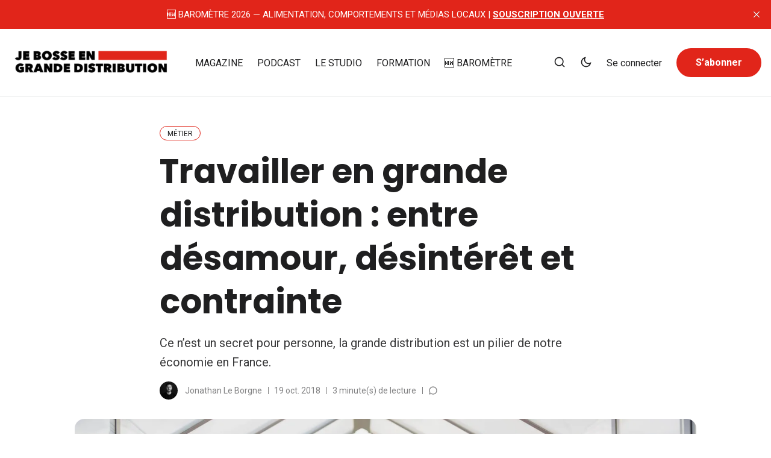

--- FILE ---
content_type: text/html; charset=utf-8
request_url: https://www.jebosseengrandedistribution.fr/2018/10/19/travailler-en-grande-distribution-entre-desamour-desinteret-et-contrainte/
body_size: 21055
content:
<!DOCTYPE html>
<html lang="fr" data-theme="light">

<head>
    <meta charset="UTF-8">
        <meta name="viewport" content="width=device-width, initial-scale=1.0 shrink-to-fit=no">
    <meta http-equiv="X-UA-Compatible" content="ie=edge">
    <title>Travailler en grande distribution : entre désamour, désintérêt et contrainte</title>

    <link rel="preconnect" href="https://www.jebosseengrandedistribution.fr">
    <link rel="preload" as="style" href="https://www.jebosseengrandedistribution.fr/assets/css/style.min.css?v=8bf41b1013">
    <link rel="preload" as="script" href="https://www.jebosseengrandedistribution.fr/assets/js/app.bundle.min.js?v=8bf41b1013">

    <script>
    if(typeof(Storage) !== 'undefined') {
        let themeMode = document.documentElement.getAttribute('data-theme');
        if (themeMode !== null && themeMode === 'system') {
            setSysPrefColor();
        }
        const theme = localStorage.getItem('selected-theme');
        if (theme == 'light') {
            setColorScheme('light');
        }
        else if (theme == 'dark') {
            setColorScheme('dark');
        }
    }
    function setSysPrefColor() {
        if(window.matchMedia && window.matchMedia('(prefers-color-scheme: dark)').matches){
            setColorScheme('dark');
        }
        window.matchMedia('(prefers-color-scheme: dark)').addListener(e => {
            if (e.matches) {
                setColorScheme('dark');
            } else {
                setColorScheme('light');
            }
        });
    }
    function setColorScheme(scheme) {
        if (scheme=='dark') {
            document.documentElement.setAttribute('data-theme', 'dark');
        } else {
            document.documentElement.removeAttribute('data-theme');
        }
    }
</script>
    <link href="https://www.jebosseengrandedistribution.fr/assets/css/style.min.css?v=8bf41b1013" rel="stylesheet">
        <link rel="preconnect" href="https://fonts.googleapis.com">
    <link rel="preconnect" href="https://fonts.gstatic.com" crossorigin>






<link href="https://fonts.googleapis.com/css2?family=Roboto:wght@400;700&display=swap" rel="preload stylesheet" as="style" onload="this.rel='stylesheet'">
<style>:root{--font-body: 'Roboto', sans-serif;}</style>





<link href="https://fonts.googleapis.com/css2?family=Poppins:wght@400;700&display=swap" rel="preload stylesheet" as="style" onload="this.rel='stylesheet'">
<style>:root{--font-title: 'Poppins', sans-serif;}</style>








    <style>
:root {
    --gradient-color-one: var(--ghost-accent-color);
    --gradient-color-two: #e1251a;
}
</style>    
    <script async src="https://tally.so/widgets/embed.js"></script>
    <link rel="stylesheet" href="https://cdnjs.cloudflare.com/ajax/libs/tocbot/4.12.3/tocbot.css">

    <style>
        .gh-content {
            position: relative;
        }

        .gh-toc > .toc-list {
            position: relative;
        }

        .toc-list {
            overflow: hidden;
            list-style: none;
            padding-left: 1.3rem !important;
        }

        .toc-link {
            padding-left: 10px;
        }

        @media (min-width: 1300px) {
            
        
            .gh-toc {
                position: sticky; /* On larger screens, TOC will stay in the same spot on the page */
                top: 4vmin;
            }
        }

        .gh-toc .is-active-link::before {
            background-color: var(--ghost-accent-color); /* Defines TOC   accent color based on Accent color set in Ghost Admin */
        } 
    </style>

    <meta name="description" content="Ce n’est un secret pour personne, la grande distribution est un pilier de notre économie en France.">
    <link rel="icon" href="https://www.jebosseengrandedistribution.fr/content/images/size/w256h256/2024/09/Capture-d-e-cran-2024-09-03-a--11.06.34.png" type="image/png">
    <link rel="canonical" href="https://www.jebosseengrandedistribution.fr/2018/10/19/travailler-en-grande-distribution-entre-desamour-desinteret-et-contrainte/">
    <meta name="referrer" content="no-referrer-when-downgrade">
    
    <meta property="og:site_name" content="Je Bosse en Grande Distribution">
    <meta property="og:type" content="article">
    <meta property="og:title" content="Travailler en grande distribution : entre désamour, désintérêt et contrainte">
    <meta property="og:description" content="Ce n’est un secret pour personne, la grande distribution est un pilier de notre économie en France.">
    <meta property="og:url" content="https://www.jebosseengrandedistribution.fr/2018/10/19/travailler-en-grande-distribution-entre-desamour-desinteret-et-contrainte/">
    <meta property="og:image" content="https://www.jebosseengrandedistribution.fr/content/images/size/w1200/wordpress/2018/10/markus-spiske-652517-unsplash-scaled.jpg">
    <meta property="article:published_time" content="2018-10-19T16:40:52.000Z">
    <meta property="article:modified_time" content="2022-10-21T11:30:08.000Z">
    <meta property="article:tag" content="Métier">
    
    <meta property="article:publisher" content="https://www.facebook.com/jebosseenGD">
    <meta property="article:author" content="https://www.facebook.com/jebosseenGD">
    <meta name="twitter:card" content="summary_large_image">
    <meta name="twitter:title" content="Travailler en grande distribution : entre désamour, désintérêt et contrainte">
    <meta name="twitter:description" content="Ce n’est un secret pour personne, la grande distribution est un pilier de notre économie en France.">
    <meta name="twitter:url" content="https://www.jebosseengrandedistribution.fr/2018/10/19/travailler-en-grande-distribution-entre-desamour-desinteret-et-contrainte/">
    <meta name="twitter:image" content="https://www.jebosseengrandedistribution.fr/content/images/size/w1200/wordpress/2018/10/markus-spiske-652517-unsplash-scaled.jpg">
    <meta name="twitter:label1" content="Written by">
    <meta name="twitter:data1" content="Jonathan Le Borgne">
    <meta name="twitter:label2" content="Filed under">
    <meta name="twitter:data2" content="Métier">
    <meta name="twitter:site" content="@BlogGrandeDistr">
    <meta name="twitter:creator" content="@JonathanLB_">
    <meta property="og:image:width" content="1200">
    <meta property="og:image:height" content="800">
    
    <script type="application/ld+json">
{
    "@context": "https://schema.org",
    "@type": "Article",
    "publisher": {
        "@type": "Organization",
        "name": "Je Bosse en Grande Distribution",
        "url": "https://www.jebosseengrandedistribution.fr/",
        "logo": {
            "@type": "ImageObject",
            "url": "https://www.jebosseengrandedistribution.fr/content/images/2025/09/6.png"
        }
    },
    "author": {
        "@type": "Person",
        "name": "Jonathan Le Borgne",
        "image": {
            "@type": "ImageObject",
            "url": "https://www.jebosseengrandedistribution.fr/content/images/size/w1200/2024/04/Activite--Jonathan-Le-Borgne-2.jpeg",
            "width": 1200,
            "height": 809
        },
        "url": "https://www.jebosseengrandedistribution.fr/author/jonathan-le-borgne/",
        "sameAs": [
            "https://www.jebosseengrandedistribution.fr",
            "https://www.facebook.com/jebosseenGD",
            "https://x.com/JonathanLB_",
            "https://www.threads.net/@jebosseengrandedistribution",
            "https://www.tiktok.com/@jebosseengrandedistri",
            "https://www.youtube.com/@jebosseengrandedistribution",
            "https://www.instagram.com/jebosseengrandedistribution",
            "https://www.linkedin.com/in/jonathanleborgne"
        ]
    },
    "headline": "Travailler en grande distribution : entre désamour, désintérêt et contrainte",
    "url": "https://www.jebosseengrandedistribution.fr/2018/10/19/travailler-en-grande-distribution-entre-desamour-desinteret-et-contrainte/",
    "datePublished": "2018-10-19T16:40:52.000Z",
    "dateModified": "2022-10-21T11:30:08.000Z",
    "image": {
        "@type": "ImageObject",
        "url": "https://www.jebosseengrandedistribution.fr/content/images/size/w1200/wordpress/2018/10/markus-spiske-652517-unsplash-scaled.jpg",
        "width": 1200,
        "height": 800
    },
    "keywords": "Métier",
    "description": "Ce n’est un secret pour personne, la grande distribution est un pilier de notre économie en France. ",
    "mainEntityOfPage": "https://www.jebosseengrandedistribution.fr/2018/10/19/travailler-en-grande-distribution-entre-desamour-desinteret-et-contrainte/"
}
    </script>

    <meta name="generator" content="Ghost 6.13">
    <link rel="alternate" type="application/rss+xml" title="Je Bosse en Grande Distribution" href="https://www.jebosseengrandedistribution.fr/rss/">
    <script defer src="https://cdn.jsdelivr.net/ghost/portal@~2.56/umd/portal.min.js" data-i18n="true" data-ghost="https://www.jebosseengrandedistribution.fr/" data-key="ad23a225f568689f3f6c8f12c5" data-api="https://jbgd.ghost.io/ghost/api/content/" data-locale="fr" crossorigin="anonymous"></script><style id="gh-members-styles">.gh-post-upgrade-cta-content,
.gh-post-upgrade-cta {
    display: flex;
    flex-direction: column;
    align-items: center;
    font-family: -apple-system, BlinkMacSystemFont, 'Segoe UI', Roboto, Oxygen, Ubuntu, Cantarell, 'Open Sans', 'Helvetica Neue', sans-serif;
    text-align: center;
    width: 100%;
    color: #ffffff;
    font-size: 16px;
}

.gh-post-upgrade-cta-content {
    border-radius: 8px;
    padding: 40px 4vw;
}

.gh-post-upgrade-cta h2 {
    color: #ffffff;
    font-size: 28px;
    letter-spacing: -0.2px;
    margin: 0;
    padding: 0;
}

.gh-post-upgrade-cta p {
    margin: 20px 0 0;
    padding: 0;
}

.gh-post-upgrade-cta small {
    font-size: 16px;
    letter-spacing: -0.2px;
}

.gh-post-upgrade-cta a {
    color: #ffffff;
    cursor: pointer;
    font-weight: 500;
    box-shadow: none;
    text-decoration: underline;
}

.gh-post-upgrade-cta a:hover {
    color: #ffffff;
    opacity: 0.8;
    box-shadow: none;
    text-decoration: underline;
}

.gh-post-upgrade-cta a.gh-btn {
    display: block;
    background: #ffffff;
    text-decoration: none;
    margin: 28px 0 0;
    padding: 8px 18px;
    border-radius: 4px;
    font-size: 16px;
    font-weight: 600;
}

.gh-post-upgrade-cta a.gh-btn:hover {
    opacity: 0.92;
}</style><script async src="https://js.stripe.com/v3/"></script>
    <script defer src="https://cdn.jsdelivr.net/ghost/sodo-search@~1.8/umd/sodo-search.min.js" data-key="ad23a225f568689f3f6c8f12c5" data-styles="https://cdn.jsdelivr.net/ghost/sodo-search@~1.8/umd/main.css" data-sodo-search="https://jbgd.ghost.io/" data-locale="fr" crossorigin="anonymous"></script>
    <script defer src="https://cdn.jsdelivr.net/ghost/announcement-bar@~1.1/umd/announcement-bar.min.js" data-announcement-bar="https://www.jebosseengrandedistribution.fr/" data-api-url="https://www.jebosseengrandedistribution.fr/members/api/announcement/" crossorigin="anonymous"></script>
    <link href="https://www.jebosseengrandedistribution.fr/webmentions/receive/" rel="webmention">
    <script defer src="/public/cards.min.js?v=8bf41b1013"></script>
    <link rel="stylesheet" type="text/css" href="/public/cards.min.css?v=8bf41b1013">
    <script defer src="/public/comment-counts.min.js?v=8bf41b1013" data-ghost-comments-counts-api="https://www.jebosseengrandedistribution.fr/members/api/comments/counts/"></script>
    <script defer src="/public/member-attribution.min.js?v=8bf41b1013"></script>
    <script defer src="/public/ghost-stats.min.js?v=8bf41b1013" data-stringify-payload="false" data-datasource="analytics_events" data-storage="localStorage" data-host="https://www.jebosseengrandedistribution.fr/.ghost/analytics/api/v1/page_hit"  tb_site_uuid="edda0153-be11-4643-9318-2cb198c66e7f" tb_post_uuid="4e332e8a-5262-4bee-a34e-07ed7d655949" tb_post_type="post" tb_member_uuid="undefined" tb_member_status="undefined"></script><style>:root {--ghost-accent-color: #e1251a;}</style>
    <script type="module">
import delay from 'https://cdn.jsdelivr.net/npm/delay@6.0.0/+esm'
</script>

<script src="https://unpkg.com/contentful@7.4.1/dist/contentful.browser.min.js" charset="utf-8"></script>

<script src="https://cdnjs.cloudflare.com/ajax/libs/clipboard.js/1.4.0/clipboard.min.js"></script>

<style>
.gh-search { display: none; }
</style>

<style>
    :root {
    --color-brand: #e1251a;
    --bg-dark: #001514;
  }
  .c-logo__img {
    max-height:57px;
    max-width:175px;
  }
    .pill-container{padding:.8rem 1rem;background-color:#fff;border-left:6px solid #c33431;margin-bottom:1rem}.pill-badge{display:inline-block;padding:.3em .6em;font-size:75%;text-align:center;white-space:nowrap;vertical-align:baseline;border-radius:30px;text-transform:uppercase;line-height:1;background-color:#c33431;color:#fff}

    .breadcrumb {
  padding: 0 .5rem;
}

.breadcrumb ul {
  display: flex;
  flex-wrap: nowrap;
  list-style: none;
  margin: 0;
  padding: 0;
}


.breadcrumb li:first-child,
.breadcrumb li:nth-child(2) {
  display: flex;
  flex-wrap: nowrap;
}

.breadcrumb li:last-child {
    white-space: nowrap;
    overflow: hidden;
    text-overflow: ellipsis;
}

.breadcrumb li a {
  white-space: nowrap;
}
.breadcrumb li:not(:last-child)::after {
  display: inline-block;
  margin: 0 .25rem;
  content: "→";
  color: #c33431;
}

.kg-signup-card-input {
  color: black !important;
}

.kg-signup-card-input::placeholder {
  color: black !important;
}
</style>


<script>
  var search_api_key = '061f6e323d552be867caa2fd9c';
</script>

<meta name="google-site-verification" content="je1NA4Opon4cm5AXc5w1v9lzyM0XlYZMxppaZCqw3xI" />
<meta name="facebook-domain-verification" content="ine76lwwaz6t4uh6d1n5n54l099t4j" />


<script>
  var exports = {}; // quick fix because 'exports' is not defined in rich-text bundle below
</script>
<script defer src="https://unpkg.com/@contentful/rich-text-html-renderer@12.0.0/dist/rich-text-html-renderer.es5.js"
  charset="utf-8"></script>

<script defer>
    var ClipboardJS = Clipboard;
  const styles = `
	
    .extra-content-box { 
        margin: 1rem 0;
    	padding: 0.5rem;
    	background: white;
    	box-shadow: inset 0 0 0 0.5 px #DFE3E9;
    	border-radius: 4 px;
    }
	.extra-content-box img {
		margin: 0 auto;
	}
`;
  const client = contentful.createClient({
    space: '2540zumhddps',
    environment: 'master', // defaults to 'master' if not set
    accessToken: 'm5aszHXpKuvia7NpSsdmd8WXMHvgyeDx_284UjcOHJk',
  });

  client
    .getEntry('3eGGdVgWy3skJ2oXQQ8aJn')
    .then((entry) => {
      const rawRichTextField = entry.fields.body;
      return documentToHtmlString(rawRichTextField);
    })
    .then((renderedHtml) => {
      // do something with html, like write to a file
      console.log(renderedHtml);
      if (renderedHtml) {
        const styleSheet = document.createElement("style");
        styleSheet.innerText = styles;
        document.head.appendChild(styleSheet);
        document.getElementById('extra-content').innerHTML = renderedHtml;
      }

    })
    .catch((error) => console.log(error));
</script>

<script>
const traductions = {
    "Start the conversation": "Commencez la conversation",
    "Become a  member of Je Bosse en Grande Distribution to start commenting.": "Devenez membre de Je Bosse en Grande Distribution pour commencer à commenter.",
    "Sign up now": "Inscrivez-vous maintenant",
    "Already a member?": "Déjà membre ?",
    "Sign in": "Connectez-vous"
};

document.addEventListener('DOMContentLoaded', function() {
    // Sélectionnez l'iframe
    let iframe = document.querySelector('iframe[title="comments-frame"]');
    console.log('iframe', iframe)
    // Assurez-vous que l'iframe existe et qu'elle est complètement chargée
    if (iframe) {
let interval = setInterval(function() {
        // Obtenez le document de l'iframe
        let doc = iframe.contentDocument || iframe.contentWindow.document;
        // Sélectionnez tous les éléments de texte à traduire dans l'iframe
        const elements = doc.querySelectorAll('h1, p, button, span');

        // Si les éléments existent
        if (elements.length > 0) {
            // Parcourez chaque élément
            for (let elem of elements) {
                // Obtenez le texte de l'élément
                let texte = elem.textContent;
                
                // Vérifiez si le texte existe dans notre dictionnaire de traductions
                if (texte in traductions) {
                    // Remplacez le texte de l'élément par la traduction
                    elem.textContent = traductions[texte];
                }
            }
            // Une fois que nous avons trouvé les éléments, nous pouvons arrêter l'intervalle
            clearInterval(interval);
        }
    }, 500);
    }
});
</script>
<!-- 84151b7f3e447043 -->
<meta name='de970643b7' content='de970643b7ec1ce2a50a818af0e96431'>



<!-- Google tag (gtag.js) -->
<script async src="https://www.googletagmanager.com/gtag/js?id=G-GY1CPE3E85"></script>
<script>
  window.dataLayer = window.dataLayer || [];
  function gtag(){dataLayer.push(arguments);}
  gtag('js', new Date());

  gtag('config', 'G-GY1CPE3E85');
</script>
</head>

<body class="post-template tag-metier" data-nav="normal">
    <svg xmlns="http://www.w3.org/2000/svg" xmlns:xlink="http://www.w3.org/1999/xlink" id="global-icons" style="display:none">
<symbol id="i-search" xmlns="http://www.w3.org/2000/svg" viewBox="0 0 24 24"><path d="M18.031 16.6168L22.3137 20.8995L20.8995 22.3137L16.6168 18.031C15.0769 19.263 13.124 20 11 20C6.032 20 2 15.968 2 11C2 6.032 6.032 2 11 2C15.968 2 20 6.032 20 11C20 13.124 19.263 15.0769 18.031 16.6168ZM16.0247 15.8748C17.2475 14.6146 18 12.8956 18 11C18 7.1325 14.8675 4 11 4C7.1325 4 4 7.1325 4 11C4 14.8675 7.1325 18 11 18C12.8956 18 14.6146 17.2475 15.8748 16.0247L16.0247 15.8748Z"></path></symbol>

<symbol id="i-sun" xmlns="http://www.w3.org/2000/svg" viewBox="0 0 24 24"><path d="M12 18C8.68629 18 6 15.3137 6 12C6 8.68629 8.68629 6 12 6C15.3137 6 18 8.68629 18 12C18 15.3137 15.3137 18 12 18ZM12 16C14.2091 16 16 14.2091 16 12C16 9.79086 14.2091 8 12 8C9.79086 8 8 9.79086 8 12C8 14.2091 9.79086 16 12 16ZM11 1H13V4H11V1ZM11 20H13V23H11V20ZM3.51472 4.92893L4.92893 3.51472L7.05025 5.63604L5.63604 7.05025L3.51472 4.92893ZM16.9497 18.364L18.364 16.9497L20.4853 19.0711L19.0711 20.4853L16.9497 18.364ZM19.0711 3.51472L20.4853 4.92893L18.364 7.05025L16.9497 5.63604L19.0711 3.51472ZM5.63604 16.9497L7.05025 18.364L4.92893 20.4853L3.51472 19.0711L5.63604 16.9497ZM23 11V13H20V11H23ZM4 11V13H1V11H4Z"></path></symbol>

<symbol id="i-moon" xmlns="http://www.w3.org/2000/svg" viewBox="0 0 24 24"><path d="M10 7C10 10.866 13.134 14 17 14C18.9584 14 20.729 13.1957 21.9995 11.8995C22 11.933 22 11.9665 22 12C22 17.5228 17.5228 22 12 22C6.47715 22 2 17.5228 2 12C2 6.47715 6.47715 2 12 2C12.0335 2 12.067 2 12.1005 2.00049C10.8043 3.27098 10 5.04157 10 7ZM4 12C4 16.4183 7.58172 20 12 20C15.0583 20 17.7158 18.2839 19.062 15.7621C18.3945 15.9187 17.7035 16 17 16C12.0294 16 8 11.9706 8 7C8 6.29648 8.08133 5.60547 8.2379 4.938C5.71611 6.28423 4 8.9417 4 12Z"></path></symbol>

<symbol id="i-star" xmlns="http://www.w3.org/2000/svg" viewBox="0 0 24 24" fill="currentColor"><path d="M12.0006 18.26L4.94715 22.2082L6.52248 14.2799L0.587891 8.7918L8.61493 7.84006L12.0006 0.5L15.3862 7.84006L23.4132 8.7918L17.4787 14.2799L19.054 22.2082L12.0006 18.26Z"></path></symbol>

<symbol id="i-comment" xmlns="http://www.w3.org/2000/svg" viewBox="0 0 24 24" fill="currentColor"><path d="M7.29117 20.8242L2 22L3.17581 16.7088C2.42544 15.3056 2 13.7025 2 12C2 6.47715 6.47715 2 12 2C17.5228 2 22 6.47715 22 12C22 17.5228 17.5228 22 12 22C10.2975 22 8.6944 21.5746 7.29117 20.8242ZM7.58075 18.711L8.23428 19.0605C9.38248 19.6745 10.6655 20 12 20C16.4183 20 20 16.4183 20 12C20 7.58172 16.4183 4 12 4C7.58172 4 4 7.58172 4 12C4 13.3345 4.32549 14.6175 4.93949 15.7657L5.28896 16.4192L4.63416 19.3658L7.58075 18.711Z"></path></symbol>

<symbol id="i-lock" xmlns="http://www.w3.org/2000/svg" viewBox="0 0 24 24"><path d="M19 10H20C20.5523 10 21 10.4477 21 11V21C21 21.5523 20.5523 22 20 22H4C3.44772 22 3 21.5523 3 21V11C3 10.4477 3.44772 10 4 10H5V9C5 5.13401 8.13401 2 12 2C15.866 2 19 5.13401 19 9V10ZM5 12V20H19V12H5ZM11 14H13V18H11V14ZM17 10V9C17 6.23858 14.7614 4 12 4C9.23858 4 7 6.23858 7 9V10H17Z"></path></symbol>

<symbol id="i-chevron-down" xmlns="http://www.w3.org/2000/svg" viewBox="0 0 24 24"><path fill="none" d="M0 0h24v24H0z"></path><path d="M12 13.172l4.95-4.95 1.414 1.414L12 16 5.636 9.636 7.05 8.222z"></path></symbol>

<symbol id="i-close" xmlns="http://www.w3.org/2000/svg" viewBox="0 0 24 24"><path d="M12.0007 10.5865L16.9504 5.63672L18.3646 7.05093L13.4149 12.0007L18.3646 16.9504L16.9504 18.3646L12.0007 13.4149L7.05093 18.3646L5.63672 16.9504L10.5865 12.0007L5.63672 7.05093L7.05093 5.63672L12.0007 10.5865Z"></path></symbol>
</svg>    <div class="site-wrap">
        <header class="site-header">
    <div class="container">
        <div class="header-inner flex">
            <div class="header-logo flex justify-space-between">
                <a href="https://www.jebosseengrandedistribution.fr" class="logo-image theme-light-logo">
    <img src="https://www.jebosseengrandedistribution.fr/content/images/2025/09/6.png" alt="Je Bosse en Grande Distribution">
</a>
<a href="https://www.jebosseengrandedistribution.fr" class="logo-image theme-dark-logo">
    <img src="https://www.jebosseengrandedistribution.fr/content/images/2025/09/7.png" alt="Je Bosse en Grande Distribution">
</a>
                <div class="mobile-only-items flex">
                    <button class="nav-icon search-icon flex" data-ghost-search="" aria-label="Search">
                        <span><svg><use xlink:href="#i-search"></use></svg></span>
                    </button>
                    <button class="nav-icon theme-icon flex js-toggle-dark-light" aria-label="Toggle theme">
                        <div class="toggle-mode flex">
                            <div class="light"><svg><use xlink:href="#i-sun"></use></svg></div>
                            <span class="dark"><svg><use xlink:href="#i-moon"></use></svg></span>
                        </div>
                    </button>
                    <button class="nav-icon" id="menu-toggle">
                        <div class="burger">
                            <div class="burger-line"></div>
                        </div>
                    </button>
                </div>
            </div>
            <nav class="nav-wrap flex" role="navigation" aria-label="main navigation">
                <ul class="nav nav-item-container nav-left no-style-list flex align-center" role="menu">
    <li class="nav-item" role="menuitem">
        <a href="/magazine/" class="nav-link">MAGAZINE</a>
    </li>
    <li class="nav-item" role="menuitem">
        <a href="/tag/podcast-retail-grande-distribution/" class="nav-link">PODCAST</a>
    </li>
    <li class="nav-item" role="menuitem">
        <a href="/agence-creation-videos-grande-distribution/" class="nav-link">LE STUDIO</a>
    </li>
    <li class="nav-item" role="menuitem">
        <a href="/collectif-formateurs/" class="nav-link">FORMATION</a>
    </li>
    <li class="nav-item" role="menuitem">
        <a href="/barometre-alimentation/" class="nav-link">🆕 BAROMÈTRE</a>
    </li>
</ul>

                <div class="nav-center icon-items-wrap flex">
                    <button class="nav-icon search-icon flex" data-ghost-search="" aria-label="Search">
                        <span><svg><use xlink:href="#i-search"></use></svg></span>
                    </button>
                    <button class="nav-icon theme-icon flex js-toggle-dark-light" aria-label="Toggle theme">
                        <div class="toggle-mode flex">
                            <div class="light"><svg><use xlink:href="#i-sun"></use></svg></div>
                            <span class="dark"><svg><use xlink:href="#i-moon"></use></svg></span>
                        </div>
                    </button>
                </div>
                <ul class="nav-item-container nav-right no-style-list flex align-center" role="menu">
                    <li class="nav-item" role="menuitem">
                        <a href="https://www.jebosseengrandedistribution.fr/signin/" class="nav-link">Se connecter</a>
                    </li>
                    <li class="nav-item" role="menuitem">
                        <a href="https://www.jebosseengrandedistribution.fr/abonnement/" class="btn">S’abonner</a>
                    </li>
                </ul>
            </nav>
        </div>
    </div>
</header>

        <main class="main">
            

<div class="container single-post">
    <div class="post-header">
        <div class="tag-list flex">
            <a href="/tag/metier/" ><span>Métier</span></a>
        </div>
        <h1 class="post-title">Travailler en grande distribution : entre désamour, désintérêt et contrainte</h1>
        <div class="custom-excerpt">
            Ce n’est un secret pour personne, la grande distribution est un pilier de notre économie en France. 
        </div>
        <div class="post-meta text-s flex align-center">
            <div class="author-avatars flex">
                <a href="/author/jonathan-le-borgne/" class="author-image-wrap" title="Jonathan Le Borgne">
                    <img src="/content/images/size/w250/format/webp/2024/04/Activite--Jonathan-Le-Borgne-2.jpeg" alt="Jonathan Le Borgne">
                </a>
            </div>
            <div class="author-names">
                
                <a href="/author/jonathan-le-borgne/">Jonathan Le Borgne</a>
            </div>
            <time class="post-date" datetime="2018-10-19">19 oct. 2018</time>
            <span class="read-time">3 minute(s) de lecture</span>
            <span class="comment-count">
                <a href="/2018/10/19/travailler-en-grande-distribution-entre-desamour-desinteret-et-contrainte/#comments" class="flex align-center"><svg><use xlink:href="#i-comment"></use></svg><script
    data-ghost-comment-count="61082ebc8884b7003b6ef099"
    data-ghost-comment-count-empty="0"
    data-ghost-comment-count-singular=""
    data-ghost-comment-count-plural=""
    data-ghost-comment-count-tag="script"
    data-ghost-comment-count-class-name=""
    data-ghost-comment-count-autowrap="false"
>
</script></a>
            </span>
        </div>
    </div>
    <figure class="single-post-img-container">
        <img loading="lazy" srcset="/content/images/size/w400/format/webp/wordpress/2018/10/markus-spiske-652517-unsplash-scaled.jpg 400w,
                /content/images/size/w600/format/webp/wordpress/2018/10/markus-spiske-652517-unsplash-scaled.jpg 600w,
                /content/images/size/w1000/format/webp/wordpress/2018/10/markus-spiske-652517-unsplash-scaled.jpg 1000w,
                /content/images/size/w1400/format/webp/wordpress/2018/10/markus-spiske-652517-unsplash-scaled.jpg 1400w"
            sizes="(max-width: 472px) 400px, (max-width: 767px) 600px, (min-width: 768px) 1200px"
            src="/content/images/size/w600/format/webp/wordpress/2018/10/markus-spiske-652517-unsplash-scaled.jpg" alt="Travailler en grande distribution : entre désamour, désintérêt et contrainte">
    </figure>
    <div class="post-content-area flex">
        <div class="post-content">
            <p>Le chiffre d’affaires toutes enseignes confondues représentent pas moins de 10% du PIB national, une manne économique non négligeable d’autant plus que le contexte actuel laisse peu de place aux leviers de croissance.</p><p>Le <strong><strong>commerce de détail</strong></strong> ce n’est pas moins de 8% de l’emploi en France. Assurément colossal. Aujourd’hui encore, le secteur continu de recruter, et ce même en période de « crise ». Si le secteur mise essentiellement sur des bas salaires et cherche des « bras » pour <strong><strong>remplir ses rayons</strong></strong>, la grande distribution ne parvient pas vraiment à pallier ses difficultés de recrutement. Les <strong><strong>enseignes</strong></strong> tentent malgré tout de colmater les brèches d’une image ternie au fil des années. Les contraintes liées au secteur restent encore nombreuses :</p><h2 id="des-salaires-bas">Des salaires bas</h2><p>Le <strong><strong>niveau de rémunération</strong></strong> reste un des plus faibles en France. Si la majorité des salariés sont en CDI (un luxe aujourd’hui), les salaires bruts médians ne dépassent guère les 1600€ pour un employé. Il faut malgré tout compter sur les nombreuses primes qu’offrent certaines enseignes. Les <strong><strong>primes de participation et d’intéressement </strong></strong>restent très attrayantes et peuvent représenter jusqu’à 17 mois de salaire pour des magasins performants. Ce chiffre peut même augmenter mais reste très rare.</p><h2 id="absence-de-syndicats">Absence de syndicats</h2><p>Le taux de syndicalisation reste faible (3,5% seulement). Chez E.Leclerc il est d’ailleurs fortement proscrit de revendiquer toute appartenance à un syndicat, sous peine de subir des pressions auprès de sa direction.</p><h2 id="horaires-difficiles">Horaires difficiles</h2><p>Les horaires sont aussi très rudes. Les journées commencent très tôt et les employés terminent parfois leur journée quand la majorité des actifs français la commence à peine. Il y a un vrai décalage. Le métier exige une endurance et des performances physiques à des heures où le corps n’est pas toujours préparé. De nombreuses répercussions (TMS = trouble médico-squelettique) se font parfois ressentir des mois et des années après. Au-delà de ça, le juste-à-temps est de mise. La <strong><strong>pression</strong></strong> est aussi telle, qu’il est essentiel de fournir le travail nécessaire dans un temps imparti. Pas de places aux imprévues.</p><h2 id="polyvalence-exig-e">Polyvalence exigée</h2><p>C’est la règle en fonction de la <strong><strong>taille du magasin</strong></strong>, mais la <strong><strong>polyvalence</strong></strong> est de mise. Chez les discounters par exemple, on peut aussi bien être en caisse qu’en rayon, que celui préposé au ménage.</p><h2 id="m-tier-peu-int-ressant">Métier peu intéressant</h2><p>Dans l’<strong><strong>alimentaire</strong></strong>, le métier d’employé est réduit à la mise en rayon. Au-delà des jolies mots de l’offre d’emploi « <em>vous assurerez la bonne mise en marche de votre rayon</em> » par exemple, le métier n’offre que très peu de missions plus épanouissantes. Les <strong><strong>tâches sont répétitives</strong></strong>. Toutefois, un bon manager saura donner la passion d’avoir un <strong><strong>rayon toujours présentables </strong></strong>pour la vente et impulser son équipe pour la bonne marche en avant. En revanche, dans les enseignes spécialisées (Décathlon, Boulanger, etc), les tâches sont différentes et deviennent plus variées. Le vendeur développe un argumentaire et assure un contact avec la clientèle. La mise en rayon est « moins explosive ».</p><h2 id="des-effectifs-coup-s-en-2">Des effectifs coupés en 2</h2><p>C’est lot commun dans le secteur. D’une part il y a <strong><strong>les salariés stables et expérimentés</strong></strong> qui ont signé un CDI, et d’autre part, <strong><strong>des employés en CDD renouvelable</strong></strong> qui naviguent de rayon en rayon pour pallier les remplacements et les vacances. Le <strong><strong>turnover est régulier</strong></strong> et les offres d’emploi ne sont là que pour remplacer des salariés. <strong><strong>Non la grande distribution ne crée pas d’emploi !</strong></strong></p><p>Chez les cadres, la situation n’offre pas que des avantages. Si les rémunérations sur le papier restent correctes, les <strong><strong>horaires sont très exigeantes </strong></strong>et <strong><strong>la polyvalence est souvent primordiale</strong></strong>. Il faut être <strong><strong>expérimenté mais pas trop</strong></strong>, <strong><strong>immédiatement opérationnel</strong></strong>, <strong><strong>être présent avant l’arrivée des équipes</strong></strong>, et parfois même <strong><strong>fermer le magasin et attendre que le dernier client franchisse la ligne de caisse</strong></strong>.</p><p><strong><strong>Ces contraintes ne font pas rêver </strong></strong>mais il y a des raisons de trouver sa dose d’optimisme. Le secteur reste un<strong><strong> excellent tremplin pour les jeunes</strong></strong> (<a href="http://www.jebosseengrandedistribution.com/2011/08/pourquoi-choisir-la-grande-distribution.html"><strong><strong>lire aussi</strong></strong></a>) et <strong><strong>assure de belles carrières</strong></strong>. Les plus motivés gravissent les échelons très rapidement. Fort heureusement, la grande distribution laisse encore <strong><strong>la place à de belles histoires</strong></strong>. Il faut être conscient qu’il n’y aura pas suffisamment de places pour tout le monde. Les places sont chères et les évolutions de plus en plus rares. Il convient d’être <strong><strong>patient</strong></strong>, <strong><strong>rigoureux</strong></strong> et surtout <strong><strong>opportuniste</strong></strong>.</p><!--kg-card-begin: html--><div style="width: 100%; height: 600px; margin-bottom: 20px; border-radius: 6px; overflow: hidden;"><iframe style="width: 100%; height: 600px;" frameborder="no" scrolling="no" seamless src="https://player.captivate.fm/collection/95467d3e-f98b-47a1-8db9-f1a6cc46a83b"></iframe></div><!--kg-card-end: html-->
        </div>
    </div>
    <div class="post-footer flex">
        <div class="post-footer-content">
            <div class="about-author flex">
    <div class="avatar-wrap">
        <a href="/author/jonathan-le-borgne/" title="Jonathan Le Borgne" class="avatar-link">
            <img class="avatar" src="/content/images/2024/04/Activite--Jonathan-Le-Borgne-2.jpeg" loading="lazy" alt="Jonathan Le Borgne">
        </a>
    </div>
    <div class="author-info">
        <h3 class="name h4"><a href="/author/jonathan-le-borgne/">Jonathan Le Borgne</a></h3>
        <div class="bio">
            Éditeur de Je Bosse en Grande Distribution. Passionné par la transition numérique des entreprises. Consultant, formateur et stratège en communication digitale pour la grande distribution.
        </div>
    </div>
</div>
            <div class="share-wrap">
    <div class="share-title h4">Partager l’article:</div>
    <div class="share-links flex">
        <a class="twitter social-icon" href="https://twitter.com/share?title=Travailler%20en%20grande%20distribution%20%3A%20entre%20d%C3%A9samour%2C%20d%C3%A9sint%C3%A9r%C3%AAt%20et%20contrainte&amp;url=https://www.jebosseengrandedistribution.fr/2018/10/19/travailler-en-grande-distribution-entre-desamour-desinteret-et-contrainte/" title="Share on Twitter" target="_blank"><svg xmlns="http://www.w3.org/2000/svg" viewBox="0 0 24 24"><path d="M18.2048 2.25H21.5128L14.2858 10.51L22.7878 21.75H16.1308L10.9168 14.933L4.95084 21.75H1.64084L9.37084 12.915L1.21484 2.25H8.04084L12.7538 8.481L18.2048 2.25ZM17.0438 19.77H18.8768L7.04484 4.126H5.07784L17.0438 19.77Z"></path></svg></a>

        <a class="facebook social-icon" href="https://www.facebook.com/sharer/sharer.php?u=https://www.jebosseengrandedistribution.fr/2018/10/19/travailler-en-grande-distribution-entre-desamour-desinteret-et-contrainte/" title="Share on Facebook" target="_blank"><svg xmlns="http://www.w3.org/2000/svg" viewBox="0 0 24 24"><svg xmlns="http://www.w3.org/2000/svg" viewBox="0 0 24 24"><path d="M14 13.5H16.5L17.5 9.5H14V7.5C14 6.47062 14 5.5 16 5.5H17.5V2.1401C17.1743 2.09685 15.943 2 14.6429 2C11.9284 2 10 3.65686 10 6.69971V9.5H7V13.5H10V22H14V13.5Z"></path></svg></a>

        <a class="pinterest social-icon" href="http://pinterest.com/pin/create/button/?url=https://www.jebosseengrandedistribution.fr/2018/10/19/travailler-en-grande-distribution-entre-desamour-desinteret-et-contrainte/&amp;media=https://www.jebosseengrandedistribution.fr/content/images/wordpress/2018/10/markus-spiske-652517-unsplash-scaled.jpg&amp;description=Travailler%20en%20grande%20distribution%20%3A%20entre%20d%C3%A9samour%2C%20d%C3%A9sint%C3%A9r%C3%AAt%20et%20contrainte" title="Share on Pinterest" target="_blank"><svg xmlns="http://www.w3.org/2000/svg" viewBox="0 0 24 24"><path d="M13.3717 2.09442C8.42512 1.41268 3.73383 4.48505 2.38064 9.29256C1.02745 14.1001 3.42711 19.1692 8.00271 21.1689C7.94264 20.4008 7.99735 19.628 8.16502 18.8761C8.34964 18.0374 9.46121 13.4132 9.46121 13.4132C9.23971 12.9173 9.12893 12.379 9.13659 11.8359C9.13659 10.3509 9.99353 9.24295 11.0597 9.24295C11.4472 9.23718 11.8181 9.40028 12.0758 9.68981C12.3335 9.97934 12.4526 10.3667 12.402 10.751C12.402 11.6512 11.8236 13.0131 11.5228 14.2903C11.4014 14.7656 11.5131 15.2703 11.8237 15.65C12.1343 16.0296 12.6069 16.2389 13.0967 16.2139C14.9944 16.2139 16.2675 13.7825 16.2675 10.9126C16.2675 8.71205 14.8098 7.0655 12.1243 7.0655C10.826 7.01531 9.56388 7.4996 8.63223 8.40543C7.70057 9.31126 7.18084 10.5595 7.19423 11.859C7.16563 12.5722 7.39566 13.2717 7.84194 13.8287C8.01361 13.9564 8.07985 14.1825 8.00425 14.3827C7.9581 14.5673 7.84194 15.0059 7.79578 15.1675C7.77632 15.278 7.70559 15.3728 7.60516 15.4228C7.50473 15.4729 7.38651 15.4724 7.28654 15.4214C5.9019 14.8674 5.24957 13.3439 5.24957 11.6051C5.24957 8.75822 7.63424 5.3497 12.4036 5.3497C16.1998 5.3497 18.723 8.1273 18.723 11.0972C18.723 15.0059 16.5468 17.9451 13.3298 17.9451C12.3526 17.9761 11.4273 17.5061 10.8759 16.6986C10.8759 16.6986 10.2974 19.0146 10.1835 19.4531C9.95101 20.2099 9.60779 20.9281 9.16505 21.5844C10.0877 21.8643 11.0471 22.0044 12.0113 22C14.6636 22.0017 17.2078 20.9484 19.0829 19.072C20.958 17.1957 22.0099 14.6504 22.0069 11.9975C22.004 7.00306 18.3183 2.77616 13.3717 2.09442Z"></path></svg></a>

        <a class="whatsapp social-icon" href="whatsapp://send?text=https://www.jebosseengrandedistribution.fr/2018/10/19/travailler-en-grande-distribution-entre-desamour-desinteret-et-contrainte/" data-action="share/whatsapp/share" title="Share on Whatsapp" target="_blank"><svg xmlns="http://www.w3.org/2000/svg" viewBox="0 0 24 24"><path d="M12.001 2C17.5238 2 22.001 6.47715 22.001 12C22.001 17.5228 17.5238 22 12.001 22C10.1671 22 8.44851 21.5064 6.97086 20.6447L2.00516 22L3.35712 17.0315C2.49494 15.5536 2.00098 13.8345 2.00098 12C2.00098 6.47715 6.47813 2 12.001 2ZM8.59339 7.30019L8.39232 7.30833C8.26293 7.31742 8.13607 7.34902 8.02057 7.40811C7.93392 7.45244 7.85348 7.51651 7.72709 7.63586C7.60774 7.74855 7.53857 7.84697 7.46569 7.94186C7.09599 8.4232 6.89729 9.01405 6.90098 9.62098C6.90299 10.1116 7.03043 10.5884 7.23169 11.0336C7.63982 11.9364 8.31288 12.8908 9.20194 13.7759C9.4155 13.9885 9.62473 14.2034 9.85034 14.402C10.9538 15.3736 12.2688 16.0742 13.6907 16.4482C13.6907 16.4482 14.2507 16.5342 14.2589 16.5347C14.4444 16.5447 14.6296 16.5313 14.8153 16.5218C15.1066 16.5068 15.391 16.428 15.6484 16.2909C15.8139 16.2028 15.8922 16.159 16.0311 16.0714C16.0311 16.0714 16.0737 16.0426 16.1559 15.9814C16.2909 15.8808 16.3743 15.81 16.4866 15.6934C16.5694 15.6074 16.6406 15.5058 16.6956 15.3913C16.7738 15.2281 16.8525 14.9166 16.8838 14.6579C16.9077 14.4603 16.9005 14.3523 16.8979 14.2854C16.8936 14.1778 16.8047 14.0671 16.7073 14.0201L16.1258 13.7587C16.1258 13.7587 15.2563 13.3803 14.7245 13.1377C14.6691 13.1124 14.6085 13.1007 14.5476 13.097C14.4142 13.0888 14.2647 13.1236 14.1696 13.2238C14.1646 13.2218 14.0984 13.279 13.3749 14.1555C13.335 14.2032 13.2415 14.3069 13.0798 14.2972C13.0554 14.2955 13.0311 14.292 13.0074 14.2858C12.9419 14.2685 12.8781 14.2457 12.8157 14.2193C12.692 14.1668 12.6486 14.1469 12.5641 14.1105C11.9868 13.8583 11.457 13.5209 10.9887 13.108C10.8631 12.9974 10.7463 12.8783 10.6259 12.7616C10.2057 12.3543 9.86169 11.9211 9.60577 11.4938C9.5918 11.4705 9.57027 11.4368 9.54708 11.3991C9.50521 11.331 9.45903 11.25 9.44455 11.1944C9.40738 11.0473 9.50599 10.9291 9.50599 10.9291C9.50599 10.9291 9.74939 10.663 9.86248 10.5183C9.97128 10.379 10.0652 10.2428 10.125 10.1457C10.2428 9.95633 10.2801 9.76062 10.2182 9.60963C9.93764 8.92565 9.64818 8.24536 9.34986 7.56894C9.29098 7.43545 9.11585 7.33846 8.95659 7.32007C8.90265 7.31384 8.84875 7.30758 8.79459 7.30402C8.66053 7.29748 8.5262 7.29892 8.39232 7.30833L8.59339 7.30019Z"></path></svg></a>

        <a class="linkedin social-icon" href="http://www.linkedin.com/shareArticle?mini=true&amp;url=https://www.jebosseengrandedistribution.fr/2018/10/19/travailler-en-grande-distribution-entre-desamour-desinteret-et-contrainte/&amp;title=Travailler%20en%20grande%20distribution%20%3A%20entre%20d%C3%A9samour%2C%20d%C3%A9sint%C3%A9r%C3%AAt%20et%20contrainte" title="Share on Linkedin"><svg xmlns="http://www.w3.org/2000/svg" viewBox="0 0 24 24"><path d="M6.94048 4.99993C6.94011 5.81424 6.44608 6.54702 5.69134 6.85273C4.9366 7.15845 4.07187 6.97605 3.5049 6.39155C2.93793 5.80704 2.78195 4.93715 3.1105 4.19207C3.43906 3.44699 4.18654 2.9755 5.00048 2.99993C6.08155 3.03238 6.94097 3.91837 6.94048 4.99993ZM7.00048 8.47993H3.00048V20.9999H7.00048V8.47993ZM13.3205 8.47993H9.34048V20.9999H13.2805V14.4299C13.2805 10.7699 18.0505 10.4299 18.0505 14.4299V20.9999H22.0005V13.0699C22.0005 6.89993 14.9405 7.12993 13.2805 10.1599L13.3205 8.47993Z"></path></svg></a>

        <a class="mail social-icon" href="mailto:?subject=Travailler%20en%20grande%20distribution%20%3A%20entre%20d%C3%A9samour%2C%20d%C3%A9sint%C3%A9r%C3%AAt%20et%20contrainte&amp;body=https://www.jebosseengrandedistribution.fr/2018/10/19/travailler-en-grande-distribution-entre-desamour-desinteret-et-contrainte/" title="Send via email" rel="noopener" target="_blank"><svg xmlns="http://www.w3.org/2000/svg" viewBox="0 0 24 24"><path d="M3 3H21C21.5523 3 22 3.44772 22 4V20C22 20.5523 21.5523 21 21 21H3C2.44772 21 2 20.5523 2 20V4C2 3.44772 2.44772 3 3 3ZM20 7.23792L12.0718 14.338L4 7.21594V19H20V7.23792ZM4.51146 5L12.0619 11.662L19.501 5H4.51146Z"></path></svg></a>

        <a class="link js-copy-link social-icon" href="javascript:" onclick="return false;" data-clipboard-text="https://www.jebosseengrandedistribution.fr/2018/10/19/travailler-en-grande-distribution-entre-desamour-desinteret-et-contrainte/" title="Copy the permalink" rel="noopener"><svg xmlns="http://www.w3.org/2000/svg" viewBox="0 0 24 24"><path d="M17.6572 14.8282L16.2429 13.414L17.6572 11.9998C19.2193 10.4377 19.2193 7.90506 17.6572 6.34296C16.0951 4.78086 13.5624 4.78086 12.0003 6.34296L10.5861 7.75717L9.17188 6.34296L10.5861 4.92875C12.9292 2.5856 16.7282 2.5856 19.0714 4.92875C21.4145 7.27189 21.4145 11.0709 19.0714 13.414L17.6572 14.8282ZM14.8287 17.6567L13.4145 19.0709C11.0714 21.414 7.27238 21.414 4.92923 19.0709C2.58609 16.7277 2.58609 12.9287 4.92923 10.5856L6.34345 9.17139L7.75766 10.5856L6.34345 11.9998C4.78135 13.5619 4.78135 16.0946 6.34345 17.6567C7.90555 19.2188 10.4382 19.2188 12.0003 17.6567L13.4145 16.2425L14.8287 17.6567ZM14.8287 7.75717L16.2429 9.17139L9.17188 16.2425L7.75766 14.8282L14.8287 7.75717Z"></path></svg></a>

    </div>
    <div class="notification js-notification-copy-link text-center success">
        <a class="notification-close" href="javascript:;" aria-label="close notification"><span class="close-icon"><svg><use xlink:href="#i-close"></use></svg></span></a>
        <span>Le lien a été copié dans le presse-papiers !</span>
    </div>
</div>        </div>
    </div>
</article>

<div class="container">
    <div class="prev-next-wrap grid">
        <article class="next-post flex">
            <div class="post-img-container">
                <a href="/2018/10/19/en-management-soyez-vous-memes-2/" class="post-img-wrap">
                    <img src="/content/images/size/w400/wordpress/2018/10/alfonso-navarro-693886-unsplash-scaled.jpg" alt="En management, soyez vous-mêmes !" loading="lazy">
                </a>
            </div>
            <div class="post-info-wrap">
                <div class="nav-text">Plus récent</div>
                <h3 class="post-title h5">
                    <a href="/2018/10/19/en-management-soyez-vous-memes-2/">En management, soyez vous-mêmes !</a>
                </h3>
                <div class="post-meta text-s flex align-center">
                    <div class="author-avatars flex">
                        <a href="/author/jonathan-le-borgne/" class="author-image-wrap" title="Jonathan Le Borgne">
                            <img src="/content/images/2024/04/Activite--Jonathan-Le-Borgne-2.jpeg" alt="Jonathan Le Borgne">
                        </a>
                    </div>
                    <div class="author-names">
                        <a href="/author/jonathan-le-borgne/">Jonathan Le Borgne</a>
                    </div>
                    <span class="read-time">3 minute(s) de lecture</span>
                    <span class="comment-count">
                        <a href="/2018/10/19/en-management-soyez-vous-memes-2/#comments" class="flex align-center"><svg><use xlink:href="#i-comment"></use></svg><script
    data-ghost-comment-count="61082ebc8884b7003b6ef09a"
    data-ghost-comment-count-empty="0"
    data-ghost-comment-count-singular=""
    data-ghost-comment-count-plural=""
    data-ghost-comment-count-tag="script"
    data-ghost-comment-count-class-name=""
    data-ghost-comment-count-autowrap="false"
>
</script></a>
                    </span>
                </div>
            </div>
        </article>
        <article class="prev-post flex">
            <div class="post-img-container">
                <a href="/2018/10/19/typologie-des-clients-quon-croise-en-grande-distribution-2/" class="post-img-wrap">
                    <img src="/content/images/size/w400/wordpress/2018/10/rawpixel-780498-unsplash-scaled.jpg" alt="Typologie des clients qu’on croise en grande distribution" loading="lazy">
                </a>
            </div>
            <div class="post-info-wrap">
                <div class="nav-text">Plus ancien</div>
                <h3 class="post-title h5">
                    <a href="/2018/10/19/typologie-des-clients-quon-croise-en-grande-distribution-2/">Typologie des clients qu’on croise en grande distribution</a>
                </h3>
                <div class="post-meta text-s flex align-center">
                    <div class="author-avatars flex">
                        <a href="/author/jonathan-le-borgne/" class="author-image-wrap" title="Jonathan Le Borgne">
                            <img src="/content/images/2024/04/Activite--Jonathan-Le-Borgne-2.jpeg" alt="Jonathan Le Borgne">
                        </a>
                    </div>
                    <div class="author-names">
                        <a href="/author/jonathan-le-borgne/">Jonathan Le Borgne</a>
                    </div>
                    <span class="read-time">2 minute(s) de lecture</span>
                    <span class="comment-count">
                        <a href="/2018/10/19/typologie-des-clients-quon-croise-en-grande-distribution-2/#comments" class="flex align-center"><svg><use xlink:href="#i-comment"></use></svg><script
    data-ghost-comment-count="61082ebc8884b7003b6ef098"
    data-ghost-comment-count-empty="0"
    data-ghost-comment-count-singular=""
    data-ghost-comment-count-plural=""
    data-ghost-comment-count-tag="script"
    data-ghost-comment-count-class-name=""
    data-ghost-comment-count-autowrap="false"
>
</script></a>
                    </span>
                </div>
            </div>
        </article>
    </div>
</div>
<div class="comment-wrap" id="comments">
    <div class="comment-container">
        
        <script defer src="https://cdn.jsdelivr.net/ghost/comments-ui@~1.3/umd/comments-ui.min.js" data-locale="fr" data-ghost-comments="https://www.jebosseengrandedistribution.fr/" data-api="https://jbgd.ghost.io/ghost/api/content/" data-admin="https://jbgd.ghost.io/ghost/" data-key="ad23a225f568689f3f6c8f12c5" data-title="null" data-count="true" data-post-id="61082ebc8884b7003b6ef099" data-color-scheme="auto" data-avatar-saturation="60" data-accent-color="#e1251a" data-comments-enabled="all" data-publication="Je Bosse en Grande Distribution" crossorigin="anonymous"></script>
    
    </div>
</div>

<div class="related-posts-wrap">
    <div class="container">
        <h2 class="section-title">
            Articles <span>Similaires</span>
        </h2>
        <div class="latest-posts-cards-wrap loop-post-cards-wrap grid">
            <article class="post-card post-card-overlapped">
                <a href="/2026/01/21/le-rayon-hydratation-en-gms-un-geant-endormi-qui-se-reveille/" class="post-img-wrap">
                    <img loading="lazy"
                        srcset="/content/images/size/w250/format/webp/2026/01/Illustration-blog--18-.jpg 250w,
                                /content/images/size/w400/format/webp/2026/01/Illustration-blog--18-.jpg 400w,
                                /content/images/size/w600/format/webp/2026/01/Illustration-blog--18-.jpg 600w,
                                /content/images/size/w1000/format/webp/2026/01/Illustration-blog--18-.jpg 1000w"
                        sizes="(max-width:432px) 400px, (max-width:696px) 600px, (max-width:767px) 671px, 400px"
                        src="/content/images/size/w400/2026/01/Illustration-blog--18-.jpg" alt="La Révolution silencieuse du rayon liquide">
                </a>
                <div class="post-info-wrap">
                    <div class="tag-list flex">
                        <a href="/tag/conso-responsable/" ><span>Conso</span></a>
                    </div>
                    <h2 class="h4 post-title">
                        <a href="/2026/01/21/le-rayon-hydratation-en-gms-un-geant-endormi-qui-se-reveille/">La Révolution silencieuse du rayon liquide</a>
                    </h2>
                    <div class="post-meta text-s flex align-center">
                        <div class="author-avatars flex">
                            <a href="/author/jonathan-le-borgne/" class="author-image-wrap" title="Jonathan Le Borgne">
                                <img src="/content/images/2024/04/Activite--Jonathan-Le-Borgne-2.jpeg" alt="Jonathan Le Borgne">
                            </a>
                        </div>
                        <div class="author-names">
                            <a href="/author/jonathan-le-borgne/">Jonathan Le Borgne</a>
                        </div>
                        <span class="read-time">7 minute(s) de lecture</span>
                        <span class="comment-count">
                            <a href="/2026/01/21/le-rayon-hydratation-en-gms-un-geant-endormi-qui-se-reveille/#comments" class="flex align-center"><svg><use xlink:href="#i-comment"></use></svg><script
    data-ghost-comment-count="68ef5b4b6a08630001131fc3"
    data-ghost-comment-count-empty="0"
    data-ghost-comment-count-singular=""
    data-ghost-comment-count-plural=""
    data-ghost-comment-count-tag="script"
    data-ghost-comment-count-class-name=""
    data-ghost-comment-count-autowrap="false"
>
</script></a>
                        </span>
                    </div>
                </div>
            </article>
            <article class="post-card post-card-overlapped">
                <a href="/2026/01/12/le-sans-alcool-nest-pas-une-niche-mais-le-rayon-ne-le-sait-pas-encore/" class="post-img-wrap">
                    <img loading="lazy"
                        srcset="/content/images/size/w250/format/webp/2026/01/Illustration-blog--11-.jpg 250w,
                                /content/images/size/w400/format/webp/2026/01/Illustration-blog--11-.jpg 400w,
                                /content/images/size/w600/format/webp/2026/01/Illustration-blog--11-.jpg 600w,
                                /content/images/size/w1000/format/webp/2026/01/Illustration-blog--11-.jpg 1000w"
                        sizes="(max-width:432px) 400px, (max-width:696px) 600px, (max-width:767px) 671px, 400px"
                        src="/content/images/size/w400/2026/01/Illustration-blog--11-.jpg" alt=" Co-fondatrice yoleau | Spritz sans alcool à la française ">
                </a>
                <div class="post-info-wrap">
                    <div class="tag-list flex">
                        <a href="/tag/metier/" ><span>Métier</span></a>
                    </div>
                    <h2 class="h4 post-title">
                        <a href="/2026/01/12/le-sans-alcool-nest-pas-une-niche-mais-le-rayon-ne-le-sait-pas-encore/">« Le sans alcool n’est pas une niche, mais le rayon ne le sait pas encore »</a>
                    </h2>
                    <div class="post-meta text-s flex align-center">
                        <div class="author-avatars flex">
                            <a href="/author/jonathan-le-borgne/" class="author-image-wrap" title="Jonathan Le Borgne">
                                <img src="/content/images/2024/04/Activite--Jonathan-Le-Borgne-2.jpeg" alt="Jonathan Le Borgne">
                            </a>
                        </div>
                        <div class="author-names">
                            <a href="/author/jonathan-le-borgne/">Jonathan Le Borgne</a>
                        </div>
                        <span class="read-time">4 minute(s) de lecture</span>
                    </div>
                </div>
            </article>
            <article class="post-card post-card-overlapped">
                <a href="/2026/01/06/ici-les-invendus-ne-finissent-plus-a-la-benne-quand-un-magasin-gss-repense-le-gaspillage/" class="post-img-wrap">
                    <img loading="lazy"
                        srcset="/content/images/size/w250/format/webp/2026/01/Illustration-blog--6-.jpg 250w,
                                /content/images/size/w400/format/webp/2026/01/Illustration-blog--6-.jpg 400w,
                                /content/images/size/w600/format/webp/2026/01/Illustration-blog--6-.jpg 600w,
                                /content/images/size/w1000/format/webp/2026/01/Illustration-blog--6-.jpg 1000w"
                        sizes="(max-width:432px) 400px, (max-width:696px) 600px, (max-width:767px) 671px, 400px"
                        src="/content/images/size/w400/2026/01/Illustration-blog--6-.jpg" alt="« Ici, les invendus ne finissent plus à la benne » : Quand un magasin GSS repense le gaspillage">
                </a>
                <div class="post-info-wrap">
                    <div class="tag-list flex">
                        <a href="/tag/podcast-retail-grande-distribution/" style="--tag-color:#e1251a"><span>Podcast</span></a>
                    </div>
                    <h2 class="h4 post-title">
                        <a href="/2026/01/06/ici-les-invendus-ne-finissent-plus-a-la-benne-quand-un-magasin-gss-repense-le-gaspillage/">« Ici, les invendus ne finissent plus à la benne » : Quand un magasin GSS repense le gaspillage</a>
                    </h2>
                    <div class="post-meta text-s flex align-center">
                        <div class="author-avatars flex">
                            <a href="/author/jonathan-le-borgne/" class="author-image-wrap" title="Jonathan Le Borgne">
                                <img src="/content/images/2024/04/Activite--Jonathan-Le-Borgne-2.jpeg" alt="Jonathan Le Borgne">
                            </a>
                        </div>
                        <div class="author-names">
                            <a href="/author/jonathan-le-borgne/">Jonathan Le Borgne</a>
                        </div>
                        <span class="read-time">3 minute(s) de lecture</span>
                    </div>
                </div>
            </article>
        </div>
    </div>
</section>

<section class="subscription">
    <div class="container">
        <div class="esub-section-wrap flex align-center justify-space-between">
            <div class="esub-image-wrap">
                <img src="https://www.jebosseengrandedistribution.fr/assets/images/messages.png?v=8bf41b1013" alt="illustration of a girl with envelops in hand">
            </div>
            <div class="esub-content-wrap">
                <h2 class="h3 esub-title">S’inscrire à la Newsletter</h2>
                <p class="esub-description">
                    Chaque vendredi, le meilleur de nos contenus : analyses, témoignages, podcast, vidéo, événement.
                </p>
                <form data-members-form="subscribe" class="esub-form">
                    <div class="input-group">
                        <label for="name" class="sr-only" style="color:black">Nom</label>
                        <input data-members-name type="text" name="name" id="name" placeholder="Nom">
                    </div>
                    <div class="input-group">
                        <label for="email" class="sr-only" style="color: black">Email</label>
                        <input data-members-email type="email" name="email" id="email" placeholder="Votre mail">
                        <button class="btn esub-submit" type="submit"><span>S&#x27;inscrire</span></button>
                    </div>
                    <div class="message-container">
                        <div class="notification success form-notification">
                            <a class="notification-close" href="javascript:;" aria-label="close notification"><span class="close-icon"><svg><use xlink:href="#i-close"></use></svg></span></a>
                             Vérifiez votre boîte de réception et cliquez sur le lien pour confirmer votre abonnement.
                        </div>
                        <div class="notification error form-notification">
                            <a class="notification-close" href="javascript:;" aria-label="close notification"><span class="close-icon"><svg><use xlink:href="#i-close"></use></svg></span></a>
                            <strong>Error!</strong> Veuillez entrer une adresse e-mail valide !
                        </div>
                    </div>
                </form>
            </div>
        </div>
    </div>
</section>

        </main>

        <footer class="site-footer">
    <div class="container">
        <div class="footer-top">
            <div class="footer-info-wrap">
                <div class="footer-logo-wrap">
                    <a href="https://www.jebosseengrandedistribution.fr" class="logo-image theme-light-logo">
    <img src="https://www.jebosseengrandedistribution.fr/content/images/2025/09/6.png" alt="Je Bosse en Grande Distribution">
</a>
<a href="https://www.jebosseengrandedistribution.fr" class="logo-image theme-dark-logo">
    <img src="https://www.jebosseengrandedistribution.fr/content/images/2025/09/7.png" alt="Je Bosse en Grande Distribution">
</a>
                    <div class="footer-description">
                        Le commerce de demain vu du terrain, par ceux qui le vivent.
                    </div>
                </div>
                
<div class="social-links-wrap flex">
    <div class="social-links flex">
        <a href="https://x.com/BlogGrandeDistr" class="social-icon" aria-label="twitter link"><svg xmlns="http://www.w3.org/2000/svg" viewBox="0 0 24 24"><path d="M18.2048 2.25H21.5128L14.2858 10.51L22.7878 21.75H16.1308L10.9168 14.933L4.95084 21.75H1.64084L9.37084 12.915L1.21484 2.25H8.04084L12.7538 8.481L18.2048 2.25ZM17.0438 19.77H18.8768L7.04484 4.126H5.07784L17.0438 19.77Z"></path></svg></a>
        <a href="https://www.facebook.com/jebosseenGD" class="social-icon" aria-label="facebook link"><svg xmlns="http://www.w3.org/2000/svg" viewBox="0 0 24 24"><path d="M14 13.5H16.5L17.5 9.5H14V7.5C14 6.47062 14 5.5 16 5.5H17.5V2.1401C17.1743 2.09685 15.943 2 14.6429 2C11.9284 2 10 3.65686 10 6.69971V9.5H7V13.5H10V22H14V13.5Z"></path></svg></a>
        <a href="https://www.linkedin.com/company/je-bosse-en-grande-distribution/" class="social-icon" aria-label="linkedin link"><svg xmlns="http://www.w3.org/2000/svg" viewBox="0 0 24 24"><path d="M6.94048 4.99993C6.94011 5.81424 6.44608 6.54702 5.69134 6.85273C4.9366 7.15845 4.07187 6.97605 3.5049 6.39155C2.93793 5.80704 2.78195 4.93715 3.1105 4.19207C3.43906 3.44699 4.18654 2.9755 5.00048 2.99993C6.08155 3.03238 6.94097 3.91837 6.94048 4.99993ZM7.00048 8.47993H3.00048V20.9999H7.00048V8.47993ZM13.3205 8.47993H9.34048V20.9999H13.2805V14.4299C13.2805 10.7699 18.0505 10.4299 18.0505 14.4299V20.9999H22.0005V13.0699C22.0005 6.89993 14.9405 7.12993 13.2805 10.1599L13.3205 8.47993Z"></path></svg></a>
        <a href="https://www.instagram.com/jebosseengrandedistribution/" class="social-icon" aria-label="instagram link"><svg xmlns="http://www.w3.org/2000/svg" viewBox="0 0 24 24"><path d="M13.0281 2.00098C14.1535 2.00284 14.7238 2.00879 15.2166 2.02346L15.4107 2.02981C15.6349 2.03778 15.8561 2.04778 16.1228 2.06028C17.1869 2.10944 17.9128 2.27778 18.5503 2.52528C19.2094 2.77944 19.7661 3.12278 20.3219 3.67861C20.8769 4.23444 21.2203 4.79278 21.4753 5.45028C21.7219 6.08694 21.8903 6.81361 21.9403 7.87778C21.9522 8.14444 21.9618 8.36564 21.9697 8.58989L21.976 8.78397C21.9906 9.27672 21.9973 9.8471 21.9994 10.9725L22.0002 11.7182C22.0003 11.8093 22.0003 11.9033 22.0003 12.0003L22.0002 12.2824L21.9996 13.0281C21.9977 14.1535 21.9918 14.7238 21.9771 15.2166L21.9707 15.4107C21.9628 15.6349 21.9528 15.8561 21.9403 16.1228C21.8911 17.1869 21.7219 17.9128 21.4753 18.5503C21.2211 19.2094 20.8769 19.7661 20.3219 20.3219C19.7661 20.8769 19.2069 21.2203 18.5503 21.4753C17.9128 21.7219 17.1869 21.8903 16.1228 21.9403C15.8561 21.9522 15.6349 21.9618 15.4107 21.9697L15.2166 21.976C14.7238 21.9906 14.1535 21.9973 13.0281 21.9994L12.2824 22.0002C12.1913 22.0003 12.0973 22.0003 12.0003 22.0003L11.7182 22.0002L10.9725 21.9996C9.8471 21.9977 9.27672 21.9918 8.78397 21.9771L8.58989 21.9707C8.36564 21.9628 8.14444 21.9528 7.87778 21.9403C6.81361 21.8911 6.08861 21.7219 5.45028 21.4753C4.79194 21.2211 4.23444 20.8769 3.67861 20.3219C3.12278 19.7661 2.78028 19.2069 2.52528 18.5503C2.27778 17.9128 2.11028 17.1869 2.06028 16.1228C2.0484 15.8561 2.03871 15.6349 2.03086 15.4107L2.02457 15.2166C2.00994 14.7238 2.00327 14.1535 2.00111 13.0281L2.00098 10.9725C2.00284 9.8471 2.00879 9.27672 2.02346 8.78397L2.02981 8.58989C2.03778 8.36564 2.04778 8.14444 2.06028 7.87778C2.10944 6.81278 2.27778 6.08778 2.52528 5.45028C2.77944 4.79194 3.12278 4.23444 3.67861 3.67861C4.23444 3.12278 4.79278 2.78028 5.45028 2.52528C6.08778 2.27778 6.81278 2.11028 7.87778 2.06028C8.14444 2.0484 8.36564 2.03871 8.58989 2.03086L8.78397 2.02457C9.27672 2.00994 9.8471 2.00327 10.9725 2.00111L13.0281 2.00098ZM12.0003 7.00028C9.23738 7.00028 7.00028 9.23981 7.00028 12.0003C7.00028 14.7632 9.23981 17.0003 12.0003 17.0003C14.7632 17.0003 17.0003 14.7607 17.0003 12.0003C17.0003 9.23738 14.7607 7.00028 12.0003 7.00028ZM12.0003 9.00028C13.6572 9.00028 15.0003 10.3429 15.0003 12.0003C15.0003 13.6572 13.6576 15.0003 12.0003 15.0003C10.3434 15.0003 9.00028 13.6576 9.00028 12.0003C9.00028 10.3434 10.3429 9.00028 12.0003 9.00028ZM17.2503 5.50028C16.561 5.50028 16.0003 6.06018 16.0003 6.74943C16.0003 7.43867 16.5602 7.99944 17.2503 7.99944C17.9395 7.99944 18.5003 7.43954 18.5003 6.74943C18.5003 6.06018 17.9386 5.49941 17.2503 5.50028Z"></path></svg></a>
        <a href="https://www.tiktok.com/@jebosseengrandedistri" class="social-icon" aria-label="tiktok link"><svg fill="#ffffff" width="800px" height="800px" viewBox="0 0 512 512" id="icons" xmlns="http://www.w3.org/2000/svg" stroke="#ffffff">

<g id="SVGRepo_bgCarrier" stroke-width="0"/>

<g id="SVGRepo_tracerCarrier" stroke-linecap="round" stroke-linejoin="round"/>

<g id="SVGRepo_iconCarrier">

<path d="M412.19,118.66a109.27,109.27,0,0,1-9.45-5.5,132.87,132.87,0,0,1-24.27-20.62c-18.1-20.71-24.86-41.72-27.35-56.43h.1C349.14,23.9,350,16,350.13,16H267.69V334.78c0,4.28,0,8.51-.18,12.69,0,.52-.05,1-.08,1.56,0,.23,0,.47-.05.71,0,.06,0,.12,0,.18a70,70,0,0,1-35.22,55.56,68.8,68.8,0,0,1-34.11,9c-38.41,0-69.54-31.32-69.54-70s31.13-70,69.54-70a68.9,68.9,0,0,1,21.41,3.39l.1-83.94a153.14,153.14,0,0,0-118,34.52,161.79,161.79,0,0,0-35.3,43.53c-3.48,6-16.61,30.11-18.2,69.24-1,22.21,5.67,45.22,8.85,54.73v.2c2,5.6,9.75,24.71,22.38,40.82A167.53,167.53,0,0,0,115,470.66v-.2l.2.2C155.11,497.78,199.36,496,199.36,496c7.66-.31,33.32,0,62.46-13.81,32.32-15.31,50.72-38.12,50.72-38.12a158.46,158.46,0,0,0,27.64-45.93c7.46-19.61,9.95-43.13,9.95-52.53V176.49c1,.6,14.32,9.41,14.32,9.41s19.19,12.3,49.13,20.31c21.48,5.7,50.42,6.9,50.42,6.9V131.27C453.86,132.37,433.27,129.17,412.19,118.66Z"/>

</g>

</svg></a>
        <a href="https://www.youtube.com/@jebosseengrandedistribution" class="social-icon" aria-label="youtube link"><!DOCTYPE svg PUBLIC "-//W3C//DTD SVG 1.1//EN" "http://www.w3.org/Graphics/SVG/1.1/DTD/svg11.dtd">
<!-- Uploaded to: SVG Repo, www.svgrepo.com, Transformed by: SVG Repo Mixer Tools -->
<svg fill="#ffffff" version="1.1" xmlns="http://www.w3.org/2000/svg" xmlns:xlink="http://www.w3.org/1999/xlink" width="800px" height="800px" viewBox="0 0 512 512" xml:space="preserve" stroke="#ffffff">
<g id="SVGRepo_bgCarrier" stroke-width="0"/>
<g id="SVGRepo_tracerCarrier" stroke-linecap="round" stroke-linejoin="round"/>
<g id="SVGRepo_iconCarrier"> <g id="7935ec95c421cee6d86eb22ecd1368a9"> <path style="display: inline;" d="M34.354,0.5h45.959l29.604,91.096h2.863L141.013,0.5h46.353l-53.107,133.338v94.589H88.641V138.08 L34.354,0.5z M192.193,98.657c0-13.374,5.495-24.003,16.493-31.938c10.984-7.934,25.749-11.901,44.3-11.901 c16.893,0,30.728,4.192,41.506,12.55c10.805,8.358,16.193,19.112,16.193,32.287v89.2c0,14.771-5.301,26.373-15.868,34.782 c-10.579,8.408-25.151,12.625-43.684,12.625c-17.859,0-32.143-4.342-42.866-13.024c-10.709-8.683-16.074-20.36-16.074-35.057 V98.657z M234.205,191.424c0,4.766,1.44,8.409,4.354,11.029c2.907,2.595,7.055,3.867,12.451,3.867c5.532,0,9.93-1.297,13.18-3.942 c3.256-2.669,4.891-6.313,4.891-10.954V97.359c0-3.768-1.672-6.812-4.99-9.132c-3.318-2.321-7.679-3.494-13.081-3.494 c-4.972,0-9.027,1.173-12.133,3.494c-3.119,2.32-4.672,5.364-4.672,9.132V191.424z M459.992,57.588v172.711h-40.883v-19.063 c-7.547,7.037-15.381,12.375-23.541,16.069c-8.146,3.643-16.068,5.489-23.729,5.489c-9.455,0-16.592-2.57-21.383-7.71 c-4.791-5.141-7.186-12.85-7.186-23.13V57.588h40.895v132.39c0,4.117,0.861,7.061,2.57,8.907c1.723,1.822,4.492,2.745,8.322,2.745 c3.018,0,6.824-1.223,11.4-3.643c4.604-2.42,8.82-5.514,12.65-9.282V57.588H459.992z M421.68,363.262 c-2.008-2.221-5.203-3.368-9.594-3.368c-4.59,0-7.883,1.147-9.879,3.368c-1.996,2.245-2.994,5.963-2.994,11.153v10.754h25.473 v-10.754C424.686,369.225,423.688,365.507,421.68,363.262z M300.855,444.228c2.195,0.898,4.516,1.322,6.961,1.322 c3.543,0,6.113-0.849,7.785-2.595c1.67-1.722,2.494-4.591,2.494-8.533v-62.178c0-4.191-1.023-7.36-3.068-9.531 c-2.059-2.171-5.064-3.244-8.957-3.244c-2.059,0-4.092,0.399-6.102,1.198c-2.008,0.823-3.991,2.096-5.95,3.792v75.402 C296.364,441.907,298.646,443.354,300.855,444.228z M490.496,312.587c0-29.941-30.754-54.219-68.654-54.219 c-54.068-1.822-109.396-2.62-165.842-2.521c-56.427-0.1-111.756,0.698-165.843,2.521c-37.881,0-68.633,24.277-68.633,54.219 c-2.277,23.678-3.263,47.381-3.175,71.085c-0.087,23.703,0.898,47.406,3.175,71.11c0,29.916,30.752,54.192,68.633,54.192 c54.087,1.797,109.416,2.596,165.843,2.521c56.446,0.075,111.774-0.724,165.842-2.521c37.9,0,68.654-24.276,68.654-54.192 c2.27-23.704,3.254-47.407,3.154-71.11C493.75,359.968,492.766,336.265,490.496,312.587z M121.251,463.465v1.797H88.778v-1.797 V321.644H55.182v-1.771v-22.605v-1.771h99.672v1.771v22.605v1.771h-33.603V463.465z M236.768,341.33v122.135v1.797h-28.831v-1.797 v-11.901c-5.327,5.064-10.848,8.882-16.592,11.527c-5.757,2.619-11.334,3.942-16.748,3.942c-6.662,0-11.684-1.847-15.065-5.515 c-3.387-3.692-5.078-9.231-5.078-16.617v-1.797V341.33v-1.772h28.844v1.772v93.216c0,2.92,0.599,5.065,1.802,6.363 c1.217,1.322,3.175,1.971,5.876,1.971c2.127,0,4.803-0.873,8.047-2.595c3.231-1.747,6.2-3.967,8.914-6.662V341.33v-1.772h28.831 V341.33z M347.775,370.847v66.943v1.797c0,8.808-2.258,15.544-6.773,20.235c-4.518,4.641-11.055,6.986-19.588,6.986 c-5.639,0-10.652-0.898-15.07-2.695c-4.428-1.821-8.532-4.616-12.325-8.384v7.735v1.797h-29.105v-1.797V297.267v-1.771h29.105 v1.771v52.297c3.893-3.793,8.009-6.662,12.376-8.608c4.379-1.971,8.809-2.969,13.273-2.969c9.107,0,16.094,2.645,20.896,7.935 c4.803,5.289,7.211,12.999,7.211,23.13V370.847z M454.365,374.64v29.767v1.797h-55.152v21.581c0,6.513,0.947,11.029,2.844,13.549 c1.908,2.521,5.152,3.793,9.742,3.793c4.779,0,8.135-1.073,10.043-3.219c1.896-2.121,2.844-6.837,2.844-14.123v-6.811v-1.796h29.68 v1.796v7.51v1.796c0,12.7-3.605,22.257-10.84,28.694c-7.225,6.438-18.016,9.631-32.375,9.631c-12.912,0-23.066-3.418-30.49-10.229 c-7.41-6.812-11.127-16.193-11.127-28.096v-1.796V374.64v-1.771c0-10.754,4.078-19.512,12.213-26.299 c8.146-6.762,18.689-10.155,31.588-10.155c13.199,0,23.328,3.144,30.416,9.406c7.061,6.264,10.615,15.296,10.615,27.048V374.64z"> </path> </g> </g>
</svg></a>

    </div>
</div>            </div>
            <!-- end footer info -->
            <div class="footer-nav-wrap">
                <div class="footer-nav-column">
    <div class="footer-nav-column-heading">Contact</div>
    <nav class="footer-nav">
        <ul class="no-style-list">
            <li><a href="/contact/">Contact</a></li>
            <li><a href="/kitmedia/">Partenariat</a></li>
            <li><a href="/newsletter/">Newsletters</a></li>
            <li><a href="/opinion/">Soumettre un article</a></li>
            <li><a href="/reseaux-sociaux/">Réseaux Sociaux</a></li>
        </ul>
    </nav>
</div>

<div class="footer-nav-column">
    <div class="footer-nav-column-heading">Pages</div>
    <nav class="footer-nav">
        <ul class="no-style-list">
            <li><a href="/tag/jbgd/">JBGD+</a></li>
            <li><a href="/podcast-grande-distribution/">Podcast</a></li>
            <li><a href="/tag/videos/">Vidéos</a></li>
            <li><a href="/livre-199-anecdotes-grande-distribution/">Le Livre</a></li>
            <li><a href="https://www.jbgd.jebosseengrandedistribution.fr/">Agence</a></li>
        </ul>
    </nav>
</div>

<div class="footer-nav-column">
    <div class="footer-nav-column-heading">À propos</div>
    <nav class="footer-nav">
        <ul class="no-style-list">
            <li><a href="/qui-sommes-nous/">À Propos</a></li>
            <li><a href="/politique-confidentialite/">CGV</a></li>
            <li><a href="/mentions-legales/">Mentions Légales</a></li>
            <li><a href="/abonnement-jbgd/">Abonnement JBGD+</a></li>
        </ul>
    </nav>
</div>


            </div>
        </div>
        <div class="footer-bottom flex justify-center">
            <div class="copyright">
        &copy; <a href="https://www.jebosseengrandedistribution.fr">Je Bosse en Grande Distribution</a> 2026. Published with <a href="https://ghost.org?via=biswajit48">Ghost</a> and <a href="https://gbjsolution.com">Sucharu</a>
</div>        </div>
    </div>
</footer>    </div>
    <script>
        var nextPage = '';
        var totalPages = '';
    </script>
    <script>
const allNavItems = document.querySelectorAll('.site-header .nav li')
const subNavItems = document.querySelectorAll('.sub-nav-item')

subNavItems.forEach(item => {
const itemName = item.querySelector('a')
itemName.innerText = itemName.innerText.slice(1).trim();
});

let dropMenu, parent;
const dropIcon = '<svg><use xlink:href="#i-chevron-down"></use></svg>';
const mobileDropIcon = '<div class="drop-icon-wrap"><svg><use xlink:href="#i-chevron-down"></use></svg></div>';

if (subNavItems.length > 0) {
    allNavItems.forEach( (item, index) => {
        if (item.classList.contains('sub-nav-item') && !allNavItems[index-1].classList.contains('sub-nav-item')) {
            allNavItems[index - 1].classList.add('has-dropdown');
            parent = allNavItems[index - 1]
            parent.querySelector('a').classList.add('dropdown-link')
            parent.querySelector('a').innerHTML += dropIcon
            parent.querySelector('a').innerHTML += mobileDropIcon
            dropMenu = document.createElement('ul');
            dropMenu.classList.add('no-style-list', 'dropdown-menu');
        }
        if (item.classList.contains('sub-nav-item')) {
            dropMenu.appendChild(item)
            if(index == allNavItems.length -1) {
                parent.appendChild(dropMenu)

            }
        } else if(typeof parent !== 'undefined'){
            parent.appendChild(dropMenu)
        }
    })
}
</script>

    <script src="https://www.jebosseengrandedistribution.fr/assets/js/app.bundle.min.js?v=8bf41b1013"></script>
    <script src="https://cdnjs.cloudflare.com/ajax/libs/tocbot/4.12.3/tocbot.min.js"></script>
    <script>
        tocbot.init({
            // Where to render the table of contents.
            tocSelector: '.gh-toc',
            // Where to grab the headings to build the table of contents.
            contentSelector: '.post-content',
            // Which headings to grab inside of the contentSelector element.
            headingSelector: 'h1, h2, h3, h4',
            // Ensure correct positioning
            hasInnerContainers: true,
            ignoreSelector: '.kg-signup-card-heading'
        });
    </script>
    <script defer data-domain="jebosseengrandedistribution.fr" src="https://plausible.io/js/plausible.js"></script>
<img src="https://tracker.metricool.com/c3po.jpg?hash=9843820af073ba85ae4867f14527fccd"/>
</body>

</html>

--- FILE ---
content_type: text/javascript; charset=utf-8
request_url: https://unpkg.com/contentful@7.4.1/dist/contentful.browser.min.js
body_size: 14554
content:
!function(e,t){"object"==typeof exports&&"object"==typeof module?module.exports=t():"function"==typeof define&&define.amd?define([],t):"object"==typeof exports?exports.contentful=t():e.contentful=t()}(window,function(){return function(e){function t(r){if(n[r])return n[r].exports;var o=n[r]={i:r,l:!1,exports:{}};return e[r].call(o.exports,o,o.exports,t),o.l=!0,o.exports}var n={};return t.m=e,t.c=n,t.d=function(e,n,r){t.o(e,n)||Object.defineProperty(e,n,{enumerable:!0,get:r})},t.r=function(e){"undefined"!=typeof Symbol&&Symbol.toStringTag&&Object.defineProperty(e,Symbol.toStringTag,{value:"Module"}),Object.defineProperty(e,"__esModule",{value:!0})},t.t=function(e,n){if(1&n&&(e=t(e)),8&n)return e;if(4&n&&"object"==typeof e&&e&&e.__esModule)return e;var r=Object.create(null);if(t.r(r),Object.defineProperty(r,"default",{enumerable:!0,value:e}),2&n&&"string"!=typeof e)for(var o in e)t.d(r,o,function(t){return e[t]}.bind(null,o));return r},t.n=function(e){var n=e&&e.__esModule?function(){return e.default}:function(){return e};return t.d(n,"a",n),n},t.o=function(e,t){return Object.prototype.hasOwnProperty.call(e,t)},t.p="",t(t.s=32)}([function(e,t,n){var r=n(51);e.exports=function(e){return r(e,5)}},function(e,t,n){"use strict";function r(e){return"[object Array]"===s.call(e)}function o(e){return null!==e&&"object"==typeof e}function i(e){return"[object Function]"===s.call(e)}function a(e,t){if(null!=e)if("object"!=typeof e&&(e=[e]),r(e))for(var n=0,o=e.length;n<o;n++)t.call(null,e[n],n,e);else for(var i in e)Object.prototype.hasOwnProperty.call(e,i)&&t.call(null,e[i],i,e)}var u=n(12),c=n(34),s=Object.prototype.toString;e.exports={isArray:r,isArrayBuffer:function(e){return"[object ArrayBuffer]"===s.call(e)},isBuffer:c,isFormData:function(e){return"undefined"!=typeof FormData&&e instanceof FormData},isArrayBufferView:function(e){return"undefined"!=typeof ArrayBuffer&&ArrayBuffer.isView?ArrayBuffer.isView(e):e&&e.buffer&&e.buffer instanceof ArrayBuffer},isString:function(e){return"string"==typeof e},isNumber:function(e){return"number"==typeof e},isObject:o,isUndefined:function(e){return void 0===e},isDate:function(e){return"[object Date]"===s.call(e)},isFile:function(e){return"[object File]"===s.call(e)},isBlob:function(e){return"[object Blob]"===s.call(e)},isFunction:i,isStream:function(e){return o(e)&&i(e.pipe)},isURLSearchParams:function(e){return"undefined"!=typeof URLSearchParams&&e instanceof URLSearchParams},isStandardBrowserEnv:function(){return("undefined"==typeof navigator||"ReactNative"!==navigator.product)&&"undefined"!=typeof window&&"undefined"!=typeof document},forEach:a,merge:function e(){function t(t,r){n[r]="object"==typeof n[r]&&"object"==typeof t?e(n[r],t):t}for(var n={},r=0,o=arguments.length;r<o;r++)a(arguments[r],t);return n},extend:function(e,t,n){return a(t,function(t,r){e[r]=n&&"function"==typeof t?u(t,n):t}),e},trim:function(e){return e.replace(/^\s*/,"").replace(/\s*$/,"")}}},function(e,t,n){"use strict";(function(e){function r(){return void 0!==e&&!e.browser}function o(){return e.versions.node?"v".concat(e.versions.node):e.version}n.d(t,"b",function(){return r}),n.d(t,"a",function(){return o})}).call(this,n(13))},function(e,t,n){function r(e){var t=-1,n=null==e?0:e.length;for(this.clear();++t<n;){var r=e[t];this.set(r[0],r[1])}}var o=n(53),i=n(54),a=n(55),u=n(56),c=n(57);r.prototype.clear=o,r.prototype.delete=i,r.prototype.get=a,r.prototype.has=u,r.prototype.set=c,e.exports=r},function(e,t,n){var r=n(18);e.exports=function(e,t){for(var n=e.length;n--;)if(r(e[n][0],t))return n;return-1}},function(e,t,n){var r=n(9)(Object,"create");e.exports=r},function(e,t,n){var r=n(74);e.exports=function(e,t){var n=e.__data__;return r(t)?n["string"==typeof t?"string":"hash"]:n.map}},function(e,t,n){var r=n(21),o=n(22);e.exports=function(e,t,n,i){var a=!n;n||(n={});for(var u=-1,c=t.length;++u<c;){var s=t[u],f=i?i(n[s],e[s],s,n,e):void 0;void 0===f&&(f=e[s]),a?o(n,s,f):r(n,s,f)}return n}},function(e,t,n){"use strict";(function(t){function r(e,t){!o.isUndefined(e)&&o.isUndefined(e["Content-Type"])&&(e["Content-Type"]=t)}var o=n(1),i=n(36),a={"Content-Type":"application/x-www-form-urlencoded"},u={adapter:function(){var e;return"undefined"==typeof XMLHttpRequest?void 0!==t&&(e=n(14)):e=n(14),e}(),transformRequest:[function(e,t){return i(t,"Content-Type"),o.isFormData(e)||o.isArrayBuffer(e)||o.isBuffer(e)||o.isStream(e)||o.isFile(e)||o.isBlob(e)?e:o.isArrayBufferView(e)?e.buffer:o.isURLSearchParams(e)?(r(t,"application/x-www-form-urlencoded;charset=utf-8"),e.toString()):o.isObject(e)?(r(t,"application/json;charset=utf-8"),JSON.stringify(e)):e}],transformResponse:[function(e){if("string"==typeof e)try{e=JSON.parse(e)}catch(e){}return e}],timeout:0,xsrfCookieName:"XSRF-TOKEN",xsrfHeaderName:"X-XSRF-TOKEN",maxContentLength:-1,validateStatus:function(e){return 200<=e&&300>e},headers:{common:{Accept:"application/json, text/plain, */*"}}};o.forEach(["delete","get","head"],function(e){u.headers[e]={}}),o.forEach(["post","put","patch"],function(e){u.headers[e]=o.merge(a)}),e.exports=u}).call(this,n(13))},function(e){e.exports=function(e,t){return null==e?void 0:e[t]}},function(e){e.exports=function(e,t){return function(n){return e(t(n))}}},function(){},function(e){"use strict";e.exports=function(e,t){return function(){for(var n=Array(arguments.length),r=0;r<n.length;r++)n[r]=arguments[r];return e.apply(t,n)}}},function(e){function t(){throw new Error("setTimeout has not been defined")}function n(){throw new Error("clearTimeout has not been defined")}function r(e){if(c===setTimeout)return setTimeout(e,0);if((c===t||!c)&&setTimeout)return c=setTimeout,setTimeout(e,0);try{return c(e,0)}catch(t){try{return c.call(null,e,0)}catch(t){return c.call(this,e,0)}}}function o(){d&&l&&(d=!1,l.length?p=l.concat(p):h=-1,p.length&&i())}function i(){if(!d){var e=r(o);d=!0;for(var t=p.length;t;){for(l=p,p=[];++h<t;)l&&l[h].run();h=-1,t=p.length}l=null,d=!1,function(e){if(s===clearTimeout)return clearTimeout(e);if((s===n||!s)&&clearTimeout)return s=clearTimeout,clearTimeout(e);try{s(e)}catch(t){try{return s.call(null,e)}catch(t){return s.call(this,e)}}}(e)}}function a(e,t){this.fun=e,this.array=t}function u(){}var c,s,f=e.exports={};!function(){try{c="function"==typeof setTimeout?setTimeout:t}catch(e){c=t}try{s="function"==typeof clearTimeout?clearTimeout:n}catch(e){s=n}}();var l,p=[],d=!1,h=-1;f.nextTick=function(e){var t=Array(arguments.length-1);if(1<arguments.length)for(var n=1;n<arguments.length;n++)t[n-1]=arguments[n];p.push(new a(e,t)),1!==p.length||d||r(i)},a.prototype.run=function(){this.fun.apply(null,this.array)},f.title="browser",f.browser=!0,f.env={},f.argv=[],f.version="",f.versions={},f.on=u,f.addListener=u,f.once=u,f.off=u,f.removeListener=u,f.removeAllListeners=u,f.emit=u,f.prependListener=u,f.prependOnceListener=u,f.listeners=function(){return[]},f.binding=function(){throw new Error("process.binding is not supported")},f.cwd=function(){return"/"},f.chdir=function(){throw new Error("process.chdir is not supported")},f.umask=function(){return 0}},function(e,t,n){"use strict";var r=n(1),o=n(37),i=n(39),a=n(40),u=n(41),c=n(15),s="undefined"!=typeof window&&window.btoa&&window.btoa.bind(window)||n(42);e.exports=function(e){return new Promise(function(t,f){var l=e.data,p=e.headers;r.isFormData(l)&&delete p["Content-Type"];var d=new XMLHttpRequest,h="onreadystatechange",y=!1;if("undefined"!=typeof window&&window.XDomainRequest&&!("withCredentials"in d)&&!u(e.url)&&(d=new window.XDomainRequest,h="onload",y=!0,d.onprogress=function(){},d.ontimeout=function(){}),e.auth){var v=e.auth.username||"",m=e.auth.password||"";p.Authorization="Basic "+s(v+":"+m)}if(d.open(e.method.toUpperCase(),i(e.url,e.params,e.paramsSerializer),!0),d.timeout=e.timeout,d[h]=function(){if(d&&(4===d.readyState||y)&&(0!==d.status||d.responseURL&&0===d.responseURL.indexOf("file:"))){var n="getAllResponseHeaders"in d?a(d.getAllResponseHeaders()):null,r={data:e.responseType&&"text"!==e.responseType?d.response:d.responseText,status:1223===d.status?204:d.status,statusText:1223===d.status?"No Content":d.statusText,headers:n,config:e,request:d};o(t,f,r),d=null}},d.onerror=function(){f(c("Network Error",e,null,d)),d=null},d.ontimeout=function(){f(c("timeout of "+e.timeout+"ms exceeded",e,"ECONNABORTED",d)),d=null},r.isStandardBrowserEnv()){var g=n(43),b=(e.withCredentials||u(e.url))&&e.xsrfCookieName?g.read(e.xsrfCookieName):void 0;b&&(p[e.xsrfHeaderName]=b)}if("setRequestHeader"in d&&r.forEach(p,function(e,t){void 0===l&&"content-type"===t.toLowerCase()?delete p[t]:d.setRequestHeader(t,e)}),e.withCredentials&&(d.withCredentials=!0),e.responseType)try{d.responseType=e.responseType}catch(t){if("json"!==e.responseType)throw t}"function"==typeof e.onDownloadProgress&&d.addEventListener("progress",e.onDownloadProgress),"function"==typeof e.onUploadProgress&&d.upload&&d.upload.addEventListener("progress",e.onUploadProgress),e.cancelToken&&e.cancelToken.promise.then(function(e){d&&(d.abort(),f(e),d=null)}),void 0===l&&(l=null),d.send(l)})}},function(e,t,n){"use strict";var r=n(38);e.exports=function(e,t,n,o,i){var a=new Error(e);return r(a,t,n,o,i)}},function(e){"use strict";e.exports=function(e){return!(!e||!e.__CANCEL__)}},function(e){"use strict";function t(e){this.message=e}t.prototype.toString=function(){return"Cancel"+(this.message?": "+this.message:"")},t.prototype.__CANCEL__=!0,e.exports=t},function(e){e.exports=function(e,t){return e===t||e!=e&&t!=t}},function(e,t,n){var r=n(9)(n(20),"Map");e.exports=r},function(e,t,n){var r=n(63),o="object"==typeof self&&self&&self.Object===Object&&self,i=r||o||Function("return this")();e.exports=i},function(e,t,n){var r=n(22),o=n(18),i=Object.prototype.hasOwnProperty;e.exports=function(e,t,n){var a=e[t];i.call(e,t)&&o(a,n)&&(void 0!==n||t in e)||r(e,t,n)}},function(e,t,n){var r=n(79);e.exports=function(e,t,n){"__proto__"==t&&r?r(e,t,{configurable:!0,enumerable:!0,value:n,writable:!0}):e[t]=n}},function(e,t,n){var r=n(10)(Object.keys,Object);e.exports=r},function(e){e.exports=function(e){var t=typeof e;return null!=e&&("object"==t||"function"==t)}},function(e,t,n){var r=n(10)(Object.getPrototypeOf,Object);e.exports=r},function(e){"use strict";var t=Object.prototype.hasOwnProperty,n=function(){for(var e=[],t=0;256>t;++t)e.push("%"+((16>t?"0":"")+t.toString(16)).toUpperCase());return e}(),r=function(e,t){for(var n=t&&t.plainObjects?Object.create(null):{},r=0;r<e.length;++r)void 0!==e[r]&&(n[r]=e[r]);return n};e.exports={arrayToObject:r,assign:function(e,t){return Object.keys(t).reduce(function(e,n){return e[n]=t[n],e},e)},combine:function(e,t){return[].concat(e,t)},compact:function(e){for(var t=[{obj:{o:e},prop:"o"}],n=[],r=0;r<t.length;++r)for(var o=t[r],i=o.obj[o.prop],a=Object.keys(i),u=0;u<a.length;++u){var c=a[u],s=i[c];"object"==typeof s&&null!==s&&-1===n.indexOf(s)&&(t.push({obj:i,prop:c}),n.push(s))}return function(e){for(;1<e.length;){var t=e.pop(),n=t.obj[t.prop];if(Array.isArray(n)){for(var r=[],o=0;o<n.length;++o)void 0!==n[o]&&r.push(n[o]);t.obj[t.prop]=r}}}(t),e},decode:function(e,t,n){var r=e.replace(/\+/g," ");if("iso-8859-1"===n)return r.replace(/%[0-9a-f]{2}/gi,unescape);try{return decodeURIComponent(r)}catch(t){return r}},encode:function(e,t,r){if(0===e.length)return e;var o="string"==typeof e?e:e+"";if("iso-8859-1"===r)return escape(o).replace(/%u[0-9a-f]{4}/gi,function(e){return"%26%23"+parseInt(e.slice(2),16)+"%3B"});for(var i,a="",u=0;u<o.length;++u)45===(i=o.charCodeAt(u))||46===i||95===i||126===i||48<=i&&57>=i||65<=i&&90>=i||97<=i&&122>=i?a+=o.charAt(u):128>i?a+=n[i]:2048>i?a+=n[192|i>>6]+n[128|63&i]:55296>i||57344<=i?a+=n[224|i>>12]+n[128|63&i>>6]+n[128|63&i]:(u+=1,i=65536+((1023&i)<<10|1023&o.charCodeAt(u)),a+=n[240|i>>18]+n[128|63&i>>12]+n[128|63&i>>6]+n[128|63&i]);return a},isBuffer:function(e){return null!=e&&!!(e.constructor&&e.constructor.isBuffer&&e.constructor.isBuffer(e))},isRegExp:function(e){return"[object RegExp]"===Object.prototype.toString.call(e)},merge:function e(n,o,i){if(!o)return n;if("object"!=typeof o){if(Array.isArray(n))n.push(o);else{if("object"!=typeof n)return[n,o];(i&&(i.plainObjects||i.allowPrototypes)||!t.call(Object.prototype,o))&&(n[o]=!0)}return n}if("object"!=typeof n)return[n].concat(o);var a=n;return Array.isArray(n)&&!Array.isArray(o)&&(a=r(n,i)),Array.isArray(n)&&Array.isArray(o)?(o.forEach(function(r,o){t.call(n,o)?n[o]&&"object"==typeof n[o]?n[o]=e(n[o],r,i):n.push(r):n[o]=r}),n):Object.keys(o).reduce(function(n,r){var a=o[r];return n[r]=t.call(n,r)?e(n[r],a,i):a,n},a)}}},function(e){"use strict";var t=String.prototype.replace,n=/%20/g;e.exports={default:"RFC3986",formatters:{RFC1738:function(e){return t.call(e,n,"+")},RFC3986:function(e){return e}},RFC1738:"RFC1738",RFC3986:"RFC3986"}},function(e,t,n){e.exports=n(33)},function(e,t,n){"use strict";var r=n(102),o=n(103),i=n(27);e.exports={formats:i,parse:o,stringify:r}},function(e,t,n){var r=n(104),o=n(25),i=n(105),a=Function.prototype,u=Object.prototype,c=a.toString,s=u.hasOwnProperty,f=c.call(Object);e.exports=function(e){if(!i(e)||"[object Object]"!=r(e))return!1;var t=o(e);if(null===t)return!0;var n=s.call(t,"constructor")&&t.constructor;return"function"==typeof n&&n instanceof n&&c.call(n)==f}},function(e,t){function n(e,t){var n=[],r=[];return null==t&&(t=function(e,t){return n[0]===t?"[Circular ~]":"[Circular ~."+r.slice(0,n.indexOf(t)).join(".")+"]"}),function(o,i){if(0<n.length){var a=n.indexOf(this);~a?n.splice(a+1):n.push(this),~a?r.splice(a,1/0,o):r.push(o),~n.indexOf(i)&&(i=t.call(this,o,i))}else n.push(i);return null==e?i:e.call(this,o,i)}}(e.exports=function(e,t,r,o){return JSON.stringify(e,n(t,o),r)}).getSerialize=n},function(e,t,n){e.exports=n(106)},function(e,t,n){"use strict";function r(e){var t=new a(e),n=i(a.prototype.request,t);return o.extend(n,a.prototype,t),o.extend(n,t),n}var o=n(1),i=n(12),a=n(35),u=n(8),c=r(u);c.Axios=a,c.create=function(e){return r(o.merge(u,e))},c.Cancel=n(17),c.CancelToken=n(49),c.isCancel=n(16),c.all=function(e){return Promise.all(e)},c.spread=n(50),e.exports=c,e.exports.default=c},function(e){function t(e){return!!e.constructor&&"function"==typeof e.constructor.isBuffer&&e.constructor.isBuffer(e)}e.exports=function(e){return null!=e&&(t(e)||function(e){return"function"==typeof e.readFloatLE&&"function"==typeof e.slice&&t(e.slice(0,0))}(e)||!!e._isBuffer)}},function(e,t,n){"use strict";function r(e){this.defaults=e,this.interceptors={request:new a,response:new a}}var o=n(8),i=n(1),a=n(44),u=n(45);r.prototype.request=function(e){"string"==typeof e&&(e=i.merge({url:arguments[0]},arguments[1])),(e=i.merge(o,this.defaults,{method:"get"},e)).method=e.method.toLowerCase();var t=[u,void 0],n=Promise.resolve(e);for(this.interceptors.request.forEach(function(e){t.unshift(e.fulfilled,e.rejected)}),this.interceptors.response.forEach(function(e){t.push(e.fulfilled,e.rejected)});t.length;)n=n.then(t.shift(),t.shift());return n},i.forEach(["delete","get","head","options"],function(e){r.prototype[e]=function(t,n){return this.request(i.merge(n||{},{method:e,url:t}))}}),i.forEach(["post","put","patch"],function(e){r.prototype[e]=function(t,n,r){return this.request(i.merge(r||{},{method:e,url:t,data:n}))}}),e.exports=r},function(e,t,n){"use strict";var r=n(1);e.exports=function(e,t){r.forEach(e,function(n,r){r!==t&&r.toUpperCase()===t.toUpperCase()&&(e[t]=n,delete e[r])})}},function(e,t,n){"use strict";var r=n(15);e.exports=function(e,t,n){var o=n.config.validateStatus;n.status&&o&&!o(n.status)?t(r("Request failed with status code "+n.status,n.config,null,n.request,n)):e(n)}},function(e){"use strict";e.exports=function(e,t,n,r,o){return e.config=t,n&&(e.code=n),e.request=r,e.response=o,e}},function(e,t,n){"use strict";function r(e){return encodeURIComponent(e).replace(/%40/gi,"@").replace(/%3A/gi,":").replace(/%24/g,"$").replace(/%2C/gi,",").replace(/%20/g,"+").replace(/%5B/gi,"[").replace(/%5D/gi,"]")}var o=n(1);e.exports=function(e,t,n){if(!t)return e;var i;if(n)i=n(t);else if(o.isURLSearchParams(t))i=t.toString();else{var a=[];o.forEach(t,function(e,t){null==e||(o.isArray(e)&&(t+="[]"),!o.isArray(e)&&(e=[e]),o.forEach(e,function(e){o.isDate(e)?e=e.toISOString():o.isObject(e)&&(e=JSON.stringify(e)),a.push(r(t)+"="+r(e))}))}),i=a.join("&")}return i&&(e+=(-1===e.indexOf("?")?"?":"&")+i),e}},function(e,t,n){"use strict";var r=n(1),o=["age","authorization","content-length","content-type","etag","expires","from","host","if-modified-since","if-unmodified-since","last-modified","location","max-forwards","proxy-authorization","referer","retry-after","user-agent"];e.exports=function(e){var t,n,i,a={};return e?(r.forEach(e.split("\n"),function(e){if(i=e.indexOf(":"),t=r.trim(e.substr(0,i)).toLowerCase(),n=r.trim(e.substr(i+1)),t){if(a[t]&&0<=o.indexOf(t))return;a[t]="set-cookie"===t?(a[t]?a[t]:[]).concat([n]):a[t]?a[t]+", "+n:n}}),a):a}},function(e,t,n){"use strict";var r=n(1);e.exports=r.isStandardBrowserEnv()?function(){function e(e){var t=e;return n&&(o.setAttribute("href",t),t=o.href),o.setAttribute("href",t),{href:o.href,protocol:o.protocol?o.protocol.replace(/:$/,""):"",host:o.host,search:o.search?o.search.replace(/^\?/,""):"",hash:o.hash?o.hash.replace(/^#/,""):"",hostname:o.hostname,port:o.port,pathname:"/"===o.pathname.charAt(0)?o.pathname:"/"+o.pathname}}var t,n=/(msie|trident)/i.test(navigator.userAgent),o=document.createElement("a");return t=e(window.location.href),function(n){var o=r.isString(n)?e(n):n;return o.protocol===t.protocol&&o.host===t.host}}():function(){return!0}},function(e){"use strict";function t(){this.message="String contains an invalid character"}t.prototype=new Error,t.prototype.code=5,t.prototype.name="InvalidCharacterError",e.exports=function(e){for(var n,r,o=e+"",i="",a=0,u="ABCDEFGHIJKLMNOPQRSTUVWXYZabcdefghijklmnopqrstuvwxyz0123456789+/=";o.charAt(0|a)||(u="=",a%1);i+=u.charAt(63&n>>8-a%1*8)){if(255<(r=o.charCodeAt(a+=.75)))throw new t;n=n<<8|r}return i}},function(e,t,n){"use strict";var r=n(1);e.exports=r.isStandardBrowserEnv()?{write:function(e,t,n,o,i,a){var u=[];u.push(e+"="+encodeURIComponent(t)),r.isNumber(n)&&u.push("expires="+new Date(n).toGMTString()),r.isString(o)&&u.push("path="+o),r.isString(i)&&u.push("domain="+i),!0===a&&u.push("secure"),document.cookie=u.join("; ")},read:function(e){var t=document.cookie.match(new RegExp("(^|;\\s*)("+e+")=([^;]*)"));return t?decodeURIComponent(t[3]):null},remove:function(e){this.write(e,"",Date.now()-864e5)}}:{write:function(){},read:function(){return null},remove:function(){}}},function(e,t,n){"use strict";function r(){this.handlers=[]}var o=n(1);r.prototype.use=function(e,t){return this.handlers.push({fulfilled:e,rejected:t}),this.handlers.length-1},r.prototype.eject=function(e){this.handlers[e]&&(this.handlers[e]=null)},r.prototype.forEach=function(e){o.forEach(this.handlers,function(t){null!==t&&e(t)})},e.exports=r},function(e,t,n){"use strict";function r(e){e.cancelToken&&e.cancelToken.throwIfRequested()}var o=n(1),i=n(46),a=n(16),u=n(8),c=n(47),s=n(48);e.exports=function(e){return r(e),e.baseURL&&!c(e.url)&&(e.url=s(e.baseURL,e.url)),e.headers=e.headers||{},e.data=i(e.data,e.headers,e.transformRequest),e.headers=o.merge(e.headers.common||{},e.headers[e.method]||{},e.headers||{}),o.forEach(["delete","get","head","post","put","patch","common"],function(t){delete e.headers[t]}),(e.adapter||u.adapter)(e).then(function(t){return r(e),t.data=i(t.data,t.headers,e.transformResponse),t},function(t){return a(t)||(r(e),t&&t.response&&(t.response.data=i(t.response.data,t.response.headers,e.transformResponse))),Promise.reject(t)})}},function(e,t,n){"use strict";var r=n(1);e.exports=function(e,t,n){return r.forEach(n,function(n){e=n(e,t)}),e}},function(e){"use strict";e.exports=function(e){return/^([a-z][a-z\d\+\-\.]*:)?\/\//i.test(e)}},function(e){"use strict";e.exports=function(e,t){return t?e.replace(/\/+$/,"")+"/"+t.replace(/^\/+/,""):e}},function(e,t,n){"use strict";function r(e){if("function"!=typeof e)throw new TypeError("executor must be a function.");var t;this.promise=new Promise(function(e){t=e});var n=this;e(function(e){n.reason||(n.reason=new o(e),t(n.reason))})}var o=n(17);r.prototype.throwIfRequested=function(){if(this.reason)throw this.reason},r.source=function(){var e;return{token:new r(function(t){e=t}),cancel:e}},e.exports=r},function(e){"use strict";e.exports=function(e){return function(t){return e.apply(null,t)}}},function(e,t,n){var r=n(52),o=n(78),i=n(21),a=n(80),u=n(81),c=n(83),s=n(85),f=n(86),l=n(88),p=n(90),d=n(91),h=n(92),y=n(93),v=n(94),m=n(95),g=n(98),b=n(99),x=n(100),w=n(24),j=n(101),O=n(23),_=1,A=2,E=4,P="[object Arguments]",T="[object Function]",S="[object GeneratorFunction]",k="[object Object]",L={};L[P]=L["[object Array]"]=L["[object ArrayBuffer]"]=L["[object DataView]"]=L["[object Boolean]"]=L["[object Date]"]=L["[object Float32Array]"]=L["[object Float64Array]"]=L["[object Int8Array]"]=L["[object Int16Array]"]=L["[object Int32Array]"]=L["[object Map]"]=L["[object Number]"]=L[k]=L["[object RegExp]"]=L["[object Set]"]=L["[object String]"]=L["[object Symbol]"]=L["[object Uint8Array]"]=L["[object Uint8ClampedArray]"]=L["[object Uint16Array]"]=L["[object Uint32Array]"]=!0,L["[object Error]"]=L[T]=L["[object WeakMap]"]=!1,e.exports=function e(t,n,C,U,R,N){var B,D=n&_,z=n&A;if(C&&(B=R?C(t,U,R,N):C(t)),void 0!==B)return B;if(!w(t))return t;var q=g(t);if(q){if(B=y(t),!D)return s(t,B)}else{var F=h(t),H=F==T||F==S;if(b(t))return c(t,D);if(F==k||F==P||H&&!R){if(B=z||H?{}:m(t),!D)return z?l(t,u(B,t)):f(t,a(B,t))}else{if(!L[F])return R?t:{};B=v(t,F,D)}}N||(N=new r);var M=N.get(t);if(M)return M;if(N.set(t,B),j(t))return t.forEach(function(r){B.add(e(r,n,C,r,t,N))}),B;if(x(t))return t.forEach(function(r,o){B.set(o,e(r,n,C,o,t,N))}),B;var I=n&E?z?d:p:z?keysIn:O,W=q?void 0:I(t);return o(W||t,function(r,o){W&&(r=t[o=r]),i(B,o,e(r,n,C,o,t,N))}),B}},function(e,t,n){function r(e){var t=this.__data__=new o(e);this.size=t.size}var o=n(3),i=n(58),a=n(59),u=n(60),c=n(61),s=n(62);r.prototype.clear=i,r.prototype.delete=a,r.prototype.get=u,r.prototype.has=c,r.prototype.set=s,e.exports=r},function(e){e.exports=function(){this.__data__=[],this.size=0}},function(e,t,n){var r=n(4),o=Array.prototype.splice;e.exports=function(e){var t=this.__data__,n=r(t,e);return!(0>n)&&(n==t.length-1?t.pop():o.call(t,n,1),--this.size,!0)}},function(e,t,n){var r=n(4);e.exports=function(e){var t=this.__data__,n=r(t,e);return 0>n?void 0:t[n][1]}},function(e,t,n){var r=n(4);e.exports=function(e){return-1<r(this.__data__,e)}},function(e,t,n){var r=n(4);e.exports=function(e,t){var n=this.__data__,o=r(n,e);return 0>o?(++this.size,n.push([e,t])):n[o][1]=t,this}},function(e,t,n){var r=n(3);e.exports=function(){this.__data__=new r,this.size=0}},function(e){e.exports=function(e){var t=this.__data__,n=t.delete(e);return this.size=t.size,n}},function(e){e.exports=function(e){return this.__data__.get(e)}},function(e){e.exports=function(e){return this.__data__.has(e)}},function(e,t,n){var r=n(3),o=n(19),i=n(65);e.exports=function(e,t){var n=this.__data__;if(n instanceof r){var a=n.__data__;if(!o||a.length<199)return a.push([e,t]),this.size=++n.size,this;n=this.__data__=new i(a)}return n.set(e,t),this.size=n.size,this}},function(e,t,n){(function(t){var n="object"==typeof t&&t&&t.Object===Object&&t;e.exports=n}).call(this,n(64))},function(e){var t=function(){return this}();try{t=t||new Function("return this")()}catch(e){"object"==typeof window&&(t=window)}e.exports=t},function(e,t,n){function r(e){var t=-1,n=null==e?0:e.length;for(this.clear();++t<n;){var r=e[t];this.set(r[0],r[1])}}var o=n(66),i=n(73),a=n(75),u=n(76),c=n(77);r.prototype.clear=o,r.prototype.delete=i,r.prototype.get=a,r.prototype.has=u,r.prototype.set=c,e.exports=r},function(e,t,n){var r=n(67),o=n(3),i=n(19);e.exports=function(){this.size=0,this.__data__={hash:new r,map:new(i||o),string:new r}}},function(e,t,n){function r(e){var t=-1,n=null==e?0:e.length;for(this.clear();++t<n;){var r=e[t];this.set(r[0],r[1])}}var o=n(68),i=n(69),a=n(70),u=n(71),c=n(72);r.prototype.clear=o,r.prototype.delete=i,r.prototype.get=a,r.prototype.has=u,r.prototype.set=c,e.exports=r},function(e,t,n){var r=n(5);e.exports=function(){this.__data__=r?r(null):{},this.size=0}},function(e){e.exports=function(e){var t=this.has(e)&&delete this.__data__[e];return this.size-=t?1:0,t}},function(e,t,n){var r=n(5),o=Object.prototype.hasOwnProperty;e.exports=function(e){var t=this.__data__;if(r){var n=t[e];return"__lodash_hash_undefined__"===n?void 0:n}return o.call(t,e)?t[e]:void 0}},function(e,t,n){var r=n(5),o=Object.prototype.hasOwnProperty;e.exports=function(e){var t=this.__data__;return r?void 0!==t[e]:o.call(t,e)}},function(e,t,n){var r=n(5);e.exports=function(e,t){var n=this.__data__;return this.size+=this.has(e)?0:1,n[e]=r&&void 0===t?"__lodash_hash_undefined__":t,this}},function(e,t,n){var r=n(6);e.exports=function(e){var t=r(this,e).delete(e);return this.size-=t?1:0,t}},function(e){e.exports=function(e){var t=typeof e;return"string"==t||"number"==t||"symbol"==t||"boolean"==t?"__proto__"!==e:null===e}},function(e,t,n){var r=n(6);e.exports=function(e){return r(this,e).get(e)}},function(e,t,n){var r=n(6);e.exports=function(e){return r(this,e).has(e)}},function(e,t,n){var r=n(6);e.exports=function(e,t){var n=r(this,e),o=n.size;return n.set(e,t),this.size+=n.size==o?0:1,this}},function(e){e.exports=function(e,t){for(var n=-1,r=null==e?0:e.length;++n<r&&!1!==t(e[n],n,e););return e}},function(e,t,n){var r=n(9),o=function(){try{var e=r(Object,"defineProperty");return e({},"",{}),e}catch(e){}}();e.exports=o},function(e,t,n){var r=n(7),o=n(23);e.exports=function(e,t){return e&&r(t,o(t),e)}},function(e,t,n){var r=n(7),o=n(82);e.exports=function(e,t){return e&&r(t,o(t),e)}},function(e){e.exports=function(e){var t=[];if(null!=e)for(var n in Object(e))t.push(n);return t}},function(e,t,n){(function(e){var r=n(20),o=t&&!t.nodeType&&t,i=o&&"object"==typeof e&&e&&!e.nodeType&&e,a=i&&i.exports===o?r.Buffer:void 0,u=a?a.allocUnsafe:void 0;e.exports=function(e,t){if(t)return e.slice();var n=e.length,r=u?u(n):new e.constructor(n);return e.copy(r),r}}).call(this,n(84)(e))},function(e){e.exports=function(e){return e.webpackPolyfill||(e.deprecate=function(){},e.paths=[],!e.children&&(e.children=[]),Object.defineProperty(e,"loaded",{enumerable:!0,get:function(){return e.l}}),Object.defineProperty(e,"id",{enumerable:!0,get:function(){return e.i}}),e.webpackPolyfill=1),e}},function(e){e.exports=function(e,t){var n=-1,r=e.length;for(t||(t=Array(r));++n<r;)t[n]=e[n];return t}},function(e,t,n){var r=n(7),o=n(87);e.exports=function(e,t){return r(e,o(e),t)}},function(e){e.exports=function(){return[]}},function(e,t,n){var r=n(7),o=n(89);e.exports=function(e,t){return r(e,o(e),t)}},function(e){e.exports=function(){return[]}},function(e,t,n){var r=n(10)(Object.keys,Object);e.exports=r},function(e){e.exports=function(e){var t=[];if(null!=e)for(var n in Object(e))t.push(n);return t}},function(e){var t=Object.prototype.toString;e.exports=function(e){return t.call(e)}},function(e){var t=Object.prototype.hasOwnProperty;e.exports=function(e){var n=e.length,r=new e.constructor(n);return n&&"string"==typeof e[0]&&t.call(e,"index")&&(r.index=e.index,r.input=e.input),r}},function(e){e.exports=function(e){return e}},function(e,t,n){var r=n(96),o=n(25),i=n(97);e.exports=function(e){return"function"!=typeof e.constructor||i(e)?{}:r(o(e))}},function(e,t,n){var r=n(24),o=Object.create,i=function(){function e(){}return function(t){if(!r(t))return{};if(o)return o(t);e.prototype=t;var n=new e;return e.prototype=void 0,n}}();e.exports=i},function(e){e.exports=function(){return!1}},function(e){var t=Array.isArray;e.exports=t},function(e){e.exports=function(){return!1}},function(e){e.exports=function(){return!1}},function(e){e.exports=function(){return!1}},function(e,t,n){"use strict";var r=n(26),o=n(27),i={brackets:function(e){return e+"[]"},indices:function(e,t){return e+"["+t+"]"},repeat:function(e){return e}},a=Array.isArray,u=Array.prototype.push,c=function(e,t){u.apply(e,a(t)?t:[t])},s=Date.prototype.toISOString,f={addQueryPrefix:!1,allowDots:!1,charset:"utf-8",charsetSentinel:!1,delimiter:"&",encode:!0,encoder:r.encode,encodeValuesOnly:!1,indices:!1,serializeDate:function(e){return s.call(e)},skipNulls:!1,strictNullHandling:!1},l=function e(t,n,o,i,a,u,s,l,p,d,h,y,v){var m=t;if("function"==typeof s?m=s(n,m):m instanceof Date&&(m=d(m)),null===m){if(i)return u&&!y?u(n,f.encoder,v):n;m=""}if("string"==typeof m||"number"==typeof m||"boolean"==typeof m||r.isBuffer(m))return u?[h(y?n:u(n,f.encoder,v))+"="+h(u(m,f.encoder,v))]:[h(n)+"="+h(m+"")];var g,b=[];if(void 0===m)return b;if(Array.isArray(s))g=s;else{var x=Object.keys(m);g=l?x.sort(l):x}for(var w,j=0;j<g.length;++j)w=g[j],(!a||null!==m[w])&&(Array.isArray(m)?c(b,e(m[w],o(n,w),o,i,a,u,s,l,p,d,h,y,v)):c(b,e(m[w],n+(p?"."+w:"["+w+"]"),o,i,a,u,s,l,p,d,h,y,v)));return b};e.exports=function(e,t){var n=e,a=t?r.assign({},t):{};if(null!==a.encoder&&void 0!==a.encoder&&"function"!=typeof a.encoder)throw new TypeError("Encoder has to be a function.");var u=void 0===a.delimiter?f.delimiter:a.delimiter,s="boolean"==typeof a.strictNullHandling?a.strictNullHandling:f.strictNullHandling,p="boolean"==typeof a.skipNulls?a.skipNulls:f.skipNulls,d="boolean"==typeof a.encode?a.encode:f.encode,h="function"==typeof a.encoder?a.encoder:f.encoder,y="function"==typeof a.sort?a.sort:null,v=void 0===a.allowDots?f.allowDots:!!a.allowDots,m="function"==typeof a.serializeDate?a.serializeDate:f.serializeDate,g="boolean"==typeof a.encodeValuesOnly?a.encodeValuesOnly:f.encodeValuesOnly,b=a.charset||f.charset;if(void 0!==a.charset&&"utf-8"!==a.charset&&"iso-8859-1"!==a.charset)throw new Error("The charset option must be either utf-8, iso-8859-1, or undefined");if(void 0===a.format)a.format=o.default;else if(!Object.prototype.hasOwnProperty.call(o.formatters,a.format))throw new TypeError("Unknown format option provided.");var x,w,j=o.formatters[a.format];"function"==typeof a.filter?n=(w=a.filter)("",n):Array.isArray(a.filter)&&(x=w=a.filter);var O=[];if("object"!=typeof n||null===n)return"";var _=a.arrayFormat in i?a.arrayFormat:"indices"in a?a.indices?"indices":"repeat":"indices",A=i[_];x||(x=Object.keys(n)),y&&x.sort(y);for(var E,P=0;P<x.length;++P)E=x[P],(!p||null!==n[E])&&c(O,l(n[E],E,A,s,p,d?h:null,w,y,v,m,j,g,b));var T=O.join(u),S=!0===a.addQueryPrefix?"?":"";return a.charsetSentinel&&(S+="iso-8859-1"===b?"utf8=%26%2310003%3B&":"utf8=%E2%9C%93&"),0<T.length?S+T:""}},function(e,t,n){"use strict";var r=n(26),o=Object.prototype.hasOwnProperty,i={allowDots:!1,allowPrototypes:!1,arrayLimit:20,charset:"utf-8",charsetSentinel:!1,decoder:r.decode,delimiter:"&",depth:5,ignoreQueryPrefix:!1,interpretNumericEntities:!1,parameterLimit:1e3,parseArrays:!0,plainObjects:!1,strictNullHandling:!1},a=function(e){return e.replace(/&#(\d+);/g,function(e,t){return String.fromCharCode(parseInt(t,10))})},u=function(e,t){var n,u={},c=t.ignoreQueryPrefix?e.replace(/^\?/,""):e,s=t.parameterLimit===1/0?void 0:t.parameterLimit,f=c.split(t.delimiter,s),l=-1,p=t.charset;if(t.charsetSentinel)for(n=0;n<f.length;++n)0===f[n].indexOf("utf8=")&&("utf8=%E2%9C%93"===f[n]?p="utf-8":"utf8=%26%2310003%3B"===f[n]&&(p="iso-8859-1"),l=n,n=f.length);for(n=0;n<f.length;++n)if(n!==l){var d,h,y=f[n],v=y.indexOf("]="),m=-1===v?y.indexOf("="):v+1;-1===m?(d=t.decoder(y,i.decoder,p),h=t.strictNullHandling?null:""):(d=t.decoder(y.slice(0,m),i.decoder,p),h=t.decoder(y.slice(m+1),i.decoder,p)),h&&t.interpretNumericEntities&&"iso-8859-1"===p&&(h=a(h)),u[d]=o.call(u,d)?r.combine(u[d],h):h}return u},c=function(e,t,n){if(e){var r=n.allowDots?e.replace(/\.([^.[]+)/g,"[$1]"):e,i=/(\[[^[\]]*])/g,a=/(\[[^[\]]*])/.exec(r),u=a?r.slice(0,a.index):r,c=[];if(u){if(!n.plainObjects&&o.call(Object.prototype,u)&&!n.allowPrototypes)return;c.push(u)}for(var s=0;null!==(a=i.exec(r))&&s<n.depth;){if(s+=1,!n.plainObjects&&o.call(Object.prototype,a[1].slice(1,-1))&&!n.allowPrototypes)return;c.push(a[1])}return a&&c.push("["+r.slice(a.index)+"]"),function(e,t,n){for(var r=t,o=e.length-1;0<=o;--o){var i,a=e[o];if("[]"===a&&n.parseArrays)i=[].concat(r);else{i=n.plainObjects?Object.create(null):{};var u="["===a.charAt(0)&&"]"===a.charAt(a.length-1)?a.slice(1,-1):a,c=parseInt(u,10);n.parseArrays||""!==u?!isNaN(c)&&a!==u&&c+""===u&&0<=c&&n.parseArrays&&c<=n.arrayLimit?(i=[])[c]=r:i[u]=r:i={0:r}}r=i}return r}(c,t,n)}};e.exports=function(e,t){var n=t?r.assign({},t):{};if(null!==n.decoder&&void 0!==n.decoder&&"function"!=typeof n.decoder)throw new TypeError("Decoder has to be a function.");if(n.ignoreQueryPrefix=!0===n.ignoreQueryPrefix,n.delimiter="string"==typeof n.delimiter||r.isRegExp(n.delimiter)?n.delimiter:i.delimiter,n.depth="number"==typeof n.depth?n.depth:i.depth,n.arrayLimit="number"==typeof n.arrayLimit?n.arrayLimit:i.arrayLimit,n.parseArrays=!1!==n.parseArrays,n.decoder="function"==typeof n.decoder?n.decoder:i.decoder,n.allowDots=void 0===n.allowDots?i.allowDots:!!n.allowDots,n.plainObjects="boolean"==typeof n.plainObjects?n.plainObjects:i.plainObjects,n.allowPrototypes="boolean"==typeof n.allowPrototypes?n.allowPrototypes:i.allowPrototypes,n.parameterLimit="number"==typeof n.parameterLimit?n.parameterLimit:i.parameterLimit,n.strictNullHandling="boolean"==typeof n.strictNullHandling?n.strictNullHandling:i.strictNullHandling,void 0!==n.charset&&"utf-8"!==n.charset&&"iso-8859-1"!==n.charset)throw new Error("The charset option must be either utf-8, iso-8859-1, or undefined");if(void 0===n.charset&&(n.charset=i.charset),""===e||null==e)return n.plainObjects?Object.create(null):{};for(var o="string"==typeof e?u(e,n):e,a=n.plainObjects?Object.create(null):{},s=Object.keys(o),f=0;f<s.length;++f){var l=s[f],p=c(l,o[l],n);a=r.merge(a,p,n)}return r.compact(a)}},function(e){var t=Object.prototype.toString;e.exports=function(e){return t.call(e)}},function(e){e.exports=function(e){return null!=e&&"object"==typeof e}},function(e,t,n){"use strict";function r(e,t){return function(e){if(Array.isArray(e))return e}(e)||function(e,t){var n=[],r=!0,o=!1,i=void 0;try{for(var a,u=e[Symbol.iterator]();!(r=(a=u.next()).done)&&(n.push(a.value),!t||n.length!==t);r=!0);}catch(e){o=!0,i=e}finally{try{r||null==u.return||u.return()}finally{if(o)throw i}}return n}(e,t)||function(){throw new TypeError("Invalid attempt to destructure non-iterable instance")}()}function o(e){for(var t=1;t<arguments.length;t++){var n=null==arguments[t]?{}:arguments[t],r=Object.keys(n);"function"==typeof Object.getOwnPropertySymbols&&(r=r.concat(Object.getOwnPropertySymbols(n).filter(function(e){return Object.getOwnPropertyDescriptor(n,e).enumerable}))),r.forEach(function(t){i(e,t,n[t])})}return e}function i(e,t,n){return t in e?Object.defineProperty(e,t,{value:n,enumerable:!0,configurable:!0,writable:!0}):e[t]=n,e}function a(e,t){var n=o({},{insecure:!1,retryOnError:!0,logHandler:function(e,t){if("error"===e&&t){var n=[t.name,t.message].filter(function(e){return e}).join(" - ");return console.error("[error] ".concat(n)),void console.error(t)}console.log("[".concat(e,"] ").concat(t))},headers:{},httpAgent:!1,httpsAgent:!1,timeout:3e4,proxy:!1,basePath:"",adapter:!1},t);if(!n.accessToken){var i=new TypeError("Expected parameter accessToken");throw n.logHandler("error",i),i}var u=n.insecure?"http":"https",c=n.space?"".concat(n.space,"/"):"",s=n.defaultHostname,f=n.insecure?80:443;if(M.test(n.host)){var l=n.host.split(":");if(2===l.length){var p=r(l,2);s=p[0],f=p[1]}else s=l[0]}n.basePath&&(n.basePath="/".concat(n.basePath.split("/").filter(Boolean).join("/")));var d=t.baseURL||"".concat(u,"://").concat(s,":").concat(f).concat(n.basePath,"/spaces/").concat(c);n.headers.Authorization||(n.headers.Authorization="Bearer "+n.accessToken),Object(H.b)()&&(n.headers["user-agent"]="node.js/"+Object(H.a)(),n.headers["Accept-Encoding"]="gzip");var h={baseURL:d,headers:n.headers,httpAgent:n.httpAgent,httpsAgent:n.httpsAgent,paramsSerializer:D.a.stringify,proxy:n.proxy,timeout:n.timeout,adapter:n.adapter,logHandler:n.logHandler,responseLogger:n.responseLogger,requestLogger:n.requestLogger,retryOnError:n.retryOnError},y=e.create(h);return y.httpClientParams=t,y.cloneWithNewParams=function(n){return a(e,o({},N()(t),n))},function(e,t){var n=2<arguments.length&&void 0!==arguments[2]?arguments[2]:5;q.set(e,t);var r=q.get(e),o=r.responseLogger,i=void 0===o?function(){}:o,a=r.requestLogger,u=void 0===a?function(){}:a;e.interceptors.request.use(function(e){return u(e),e},function(e){return Promise.reject(e)}),e.interceptors.response.use(function(e){return i(e),e},function(t){var o=Math.pow,i=t.response,a=t.config;if(!a||!r.retryOnError)return Promise.reject(t);var u=null,c=0;if(i)F=0;else{if(u="Connection",++F>n)return t.attempts=F,Promise.reject(t);c=o(Math.SQRT2,F),i={}}if(500<=i.status&&600>i.status){u="Server ".concat(i.status);var s=(i.headers||{})["x-contentful-request-id"]||null;if(z[s]=z[s]||0,z[s]++,z[s]>n||!s)return t.attempts=z[s],Promise.reject(t);c=o(Math.SQRT2,z[s])}else 429===i.status&&(u="Rate limit",i.headers&&t.response.headers["x-contentful-ratelimit-reset"]&&(c=i.headers["x-contentful-ratelimit-reset"]));return u?(c=Math.floor(1e3*c+200*Math.random()+500),r.logHandler("warning","".concat(u," error occurred. Waiting for ").concat(c," ms before retrying...")),function(e){return new Promise(function(t){setTimeout(t,e)})}(c).then(function(){return e(a)})):Promise.reject(t)})}(y,h),y}function u(e){var t=e.query,n={};return delete t.resolveLinks,n.params=N()(t),n}function c(e){return function e(t){return Object.keys(t).forEach(function(n){var r=t[n];W()(r)&&e(r)}),Object.freeze(t)}(e.sys||{}),e}function s(){if(!window)return null;var e=window.navigator.userAgent,t=window.navigator.platform,n=null;return-1===["Macintosh","MacIntel","MacPPC","Mac68K"].indexOf(t)?-1===["iPhone","iPad","iPod"].indexOf(t)?-1===["Win32","Win64","Windows","WinCE"].indexOf(t)?/Android/.test(e)?n="Android":/Linux/.test(t)&&(n="Linux"):n="Windows":n="iOS":n="macOS",n}function f(e,t,n,r){var o=[];t&&o.push("app ".concat(t)),n&&o.push("integration ".concat(n)),r&&o.push("feature "+r),o.push("sdk ".concat(e));var i=null;try{"undefined"!=typeof window&&"navigator"in window&&"product"in window.navigator&&"ReactNative"===window.navigator.product?(i=s(),o.push("platform ReactNative")):Object(H.b)()?(i=function(){var e=Object(V.platform)()||"linux",t=Object(V.release)()||"0.0.0",n={android:"Android",aix:"Linux",darwin:"macOS",freebsd:"Linux",linux:"Linux",openbsd:"Linux",sunos:"Linux",win32:"Windows"};return e in n?"".concat(n[e]||"Linux","/").concat(t):null}(),o.push("platform node.js/".concat(Object(H.a)()))):(i=s(),o.push("platform browser"))}catch(t){i=null}return i&&o.push("os ".concat(i)),"".concat(o.filter(function(e){return""!==e}).join("; "),";")}function l(e){return Object.defineProperty(e,"toPlainObject",{enumerable:!1,configurable:!1,writable:!1,value:function(){return N()(this)}})}function p(e){return c(l(e))}function d(e){return Object.defineProperty(e,"stringifySafe",{enumerable:!1,configurable:!1,writable:!1,value:function(){var e=0<arguments.length&&void 0!==arguments[0]?arguments[0]:null,t=1<arguments.length&&void 0!==arguments[1]?arguments[1]:"";return X()(this,e,t,function(e,t){return{sys:{type:"Link",linkType:"Entry",id:t.sys.id,circular:!0}}})}})}function h(e){if(Array.isArray(e)){for(var t=0,n=Array(e.length);t<e.length;t++)n[t]=e[t];return n}return Array.from(e)}function y(e){return c(l(N()(e)))}function v(e,t){var n=t.resolveLinks,r=t.removeUnresolved,o=d(l(N()(e)));return n&&(o.items=Z(o,{removeUnresolved:r,itemEntryPoints:["fields"]})),c(o)}function m(e){return c(l(N()(e)))}function g(e){return c(l(N()(e)))}function b(e){return c(l(N()(e)))}function x(e){return c(l(N()(e)))}function w(e){return c(l(N()(e)))}function j(e){return c(l(N()(e)))}function O(e,t){var n=2<arguments.length&&void 0!==arguments[2]?arguments[2]:{};if(!t||!t.initial&&!t.nextSyncToken&&!t.nextPageToken)throw new Error("Please provide one of `initial`, `nextSyncToken` or `nextPageToken` parameters for syncing");if(t&&t.content_type&&!t.type)t.type="Entry";else if(t&&t.content_type&&t.type&&"Entry"!==t.type)throw new Error("When using the `content_type` filter your `type` parameter cannot be different from `Entry`.");var r=te({},{resolveLinks:!0,removeUnresolved:!1,paginate:!0},n),o=r.resolveLinks,i=r.removeUnresolved;return function e(t,n,r,o){var i=o.paginate;return r.nextSyncToken&&(r.sync_token=r.nextSyncToken,delete r.nextSyncToken),r.nextPageToken&&(r.sync_token=r.nextPageToken,delete r.nextPageToken),r.sync_token&&(delete r.initial,delete r.type,delete r.content_type),t.get("sync",u({query:r})).then(function(o){var a=o.data;return n=n.concat(a.items),a.nextPageUrl?i?(delete r.initial,r.sync_token=_(a.nextPageUrl),e(t,n,r,{paginate:i})):{items:n,nextPageToken:_(a.nextPageUrl)}:a.nextSyncUrl?{items:n,nextSyncToken:_(a.nextSyncUrl)}:void 0})}(e,[],t,{paginate:r.paginate}).then(function(e){o&&(e.items=Z(e,{removeUnresolved:i,itemEntryPoints:["fields"]}));var t=function(e){var t=function(e){return function(t,n){return n.sys.type===e&&t.push(l(n)),t}};return{entries:e.reduce(t("Entry"),[]),assets:e.reduce(t("Asset"),[]),deletedEntries:e.reduce(t("DeletedEntry"),[]),deletedAssets:e.reduce(t("DeletedAsset"),[])}}(e.items);return e.nextSyncToken&&(t.nextSyncToken=e.nextSyncToken),e.nextPageToken&&(t.nextPageToken=e.nextPageToken),c(d(l(t)))},function(e){throw e})}function _(e){var t=e.split("?");return 0<t.length?t[1].replace("sync_token=",""):""}function A(e){function t(e){if(e.data)throw e.data;throw e}function n(e){e.select&&!/sys/i.test(e.select)&&(e.select+=",sys")}function r(e){e.defaults.baseURL=i().environmentBaseUrl}var o=e.http,i=e.getGlobalOptions,a=ee.space.wrapSpace,c=ee.contentType,s=c.wrapContentType,f=c.wrapContentTypeCollection,l=ee.entry,p=l.wrapEntry,d=l.wrapEntryCollection,h=ee.asset,y=h.wrapAsset,v=h.wrapAssetCollection,m=ee.locale.wrapLocaleCollection;return{getSpace:function(){return o.defaults.baseURL=i().spaceBaseUrl,o.get("").then(function(e){return a(e.data)},t)},getContentType:function(e){return r(o),o.get("content_types/"+e).then(function(e){return s(e.data)},t)},getContentTypes:function(){var e=0<arguments.length&&void 0!==arguments[0]?arguments[0]:{};return r(o),o.get("content_types",u({query:e})).then(function(e){return f(e.data)},t)},getEntry:function(e){var n=1<arguments.length&&void 0!==arguments[1]?arguments[1]:{};return this.getEntries(ne({"sys.id":e},n)).then(function(t){if(0<t.items.length)return p(t.items[0]);throw function(e){var t=new Error("The resource could not be found.");return t.sys={type:"Error",id:"NotFound"},t.details={type:"Entry",id:e,environment:i().environment,space:i().space},t}(e)},t)},getEntries:function(){var e=0<arguments.length&&void 0!==arguments[0]?arguments[0]:{};r(o);var a=i(e),c=a.resolveLinks,s=a.removeUnresolved;return n(e),o.get("entries",u({query:e})).then(function(e){return d(e.data,{resolveLinks:c,removeUnresolved:s})},t)},getAsset:function(e){var i=1<arguments.length&&void 0!==arguments[1]?arguments[1]:{};return r(o),n(i),o.get("assets/"+e,u({query:i})).then(function(e){return y(e.data)},t)},getAssets:function(){var e=0<arguments.length&&void 0!==arguments[0]?arguments[0]:{};return r(o),n(e),o.get("assets",u({query:e})).then(function(e){return v(e.data)},t)},getLocales:function(){var e=0<arguments.length&&void 0!==arguments[0]?arguments[0]:{};return r(o),o.get("locales",u({query:e})).then(function(e){return m(e.data)},t)},parseEntries:function(e){var t=i({}),n=t.resolveLinks,r=t.removeUnresolved;return d(e,{resolveLinks:n,removeUnresolved:r})},sync:function(){var e=0<arguments.length&&void 0!==arguments[0]?arguments[0]:{},t=1<arguments.length&&void 0!==arguments[1]?arguments[1]:{paginate:!0},n=i(e),a=n.resolveLinks,u=n.removeUnresolved;return r(o),O(o,e,ne({resolveLinks:a,removeUnresolved:u},t))}}}function E(e){if(!e.accessToken)throw new TypeError("Expected parameter accessToken");if(!e.space)throw new TypeError("Expected parameter space");var t=re({},{resolveLinks:!0,removeUnresolved:!1,defaultHostname:"cdn.contentful.com",environment:"master"},e),n=f("contentful.js/0.0.0-determined-by-semantic-release",t.application,t.integration);t.headers=re({},t.headers,{"Content-Type":"application/vnd.contentful.delivery.v1+json","X-Contentful-User-Agent":n});var r=a(U.a,t),o=function(e){return function(t){return Object.assign({},e,t)}}({resolveLinks:t.resolveLinks,environment:t.environment,removeUnresolved:t.removeUnresolved,spaceBaseUrl:r.defaults.baseURL,environmentBaseUrl:r.defaults.baseURL+"environments/"+t.environment});return r.defaults.baseURL=o().environmentBaseUrl,A({http:r,getGlobalOptions:o})}n.r(t);var P={};n.r(P),n.d(P,"wrapSpace",function(){return p});var T={};n.r(T),n.d(T,"wrapEntry",function(){return y}),n.d(T,"wrapEntryCollection",function(){return v});var S={};n.r(S),n.d(S,"wrapAsset",function(){return m}),n.d(S,"wrapAssetCollection",function(){return g});var k={};n.r(k),n.d(k,"wrapContentType",function(){return b}),n.d(k,"wrapContentTypeCollection",function(){return x});var L={};n.r(L),n.d(L,"wrapLocale",function(){return w}),n.d(L,"wrapLocaleCollection",function(){return j});var C=n(28),U=n.n(C),R=n(0),N=n.n(R),B=n(29),D=n.n(B),z={},q=new Map,F=0,H=n(2),M=/^(?!\w+:\/\/)([^\s:]+\.[^\s:]+)(?::(\d+))?(?!:)$/,I=n(30),W=n.n(I),V=n(11),Q=n(31),X=n.n(Q),$="function"==typeof Symbol&&"symbol"==typeof Symbol.iterator?function(e){return typeof e}:function(e){return e&&"function"==typeof Symbol&&e.constructor===Symbol&&e!==Symbol.prototype?"symbol":typeof e},G={},J=function(e){return e&&e.sys&&"Link"===e.sys.type},K=function(e,t){var n=t.sys,r=n.linkType,o=n.id;return function(e,t){for(var n=0,r=e.length;n<r;n++)if(t(e[n]))return e[n];return G}(e,function(e){var t=e.sys;return t.type===r&&t.id===o})},Y=function e(t,n,r,o){if(n(t))return r(t);if(t&&"object"===(void 0===t?"undefined":$(t))){for(var i in t)t.hasOwnProperty(i)&&(t[i]=e(t[i],n,r,o));o&&(t=function(e){if(Array.isArray(e))return e.filter(function(e){return e!==G});for(var t in e)e[t]===G&&delete e[t];return e}(t))}return t},Z=function(e,t){if(t=t||{},!e.items)return[];var n=N()(e),r=Object.keys(n.includes||{}).reduce(function(t,n){return[].concat(h(t),h(e.includes[n]))},[]),o=[].concat(h(n.items),h(r));return o.forEach(function(e){var n=function(e,t){return Array.isArray(t)?Object.keys(e).filter(function(e){return-1!==t.indexOf(e)}).reduce(function(t,n){return t[n]=e[n],t},{}):e}(e,t.itemEntryPoints);Object.assign(e,Y(n,J,function(e){return function(e,t,n){var r=K(e,t);return r===G?n?r:t:r}(o,e,t.removeUnresolved)},t.removeUnresolved))}),n.items},ee={space:P,entry:T,asset:S,contentType:k,locale:L},te=Object.assign||function(e){for(var t,n=1;n<arguments.length;n++)for(var r in t=arguments[n])Object.prototype.hasOwnProperty.call(t,r)&&(e[r]=t[r]);return e},ne=Object.assign||function(e){for(var t,n=1;n<arguments.length;n++)for(var r in t=arguments[n])Object.prototype.hasOwnProperty.call(t,r)&&(e[r]=t[r]);return e};n.d(t,"createClient",function(){return E});var re=Object.assign||function(e){for(var t,n=1;n<arguments.length;n++)for(var r in t=arguments[n])Object.prototype.hasOwnProperty.call(t,r)&&(e[r]=t[r]);return e}}])});